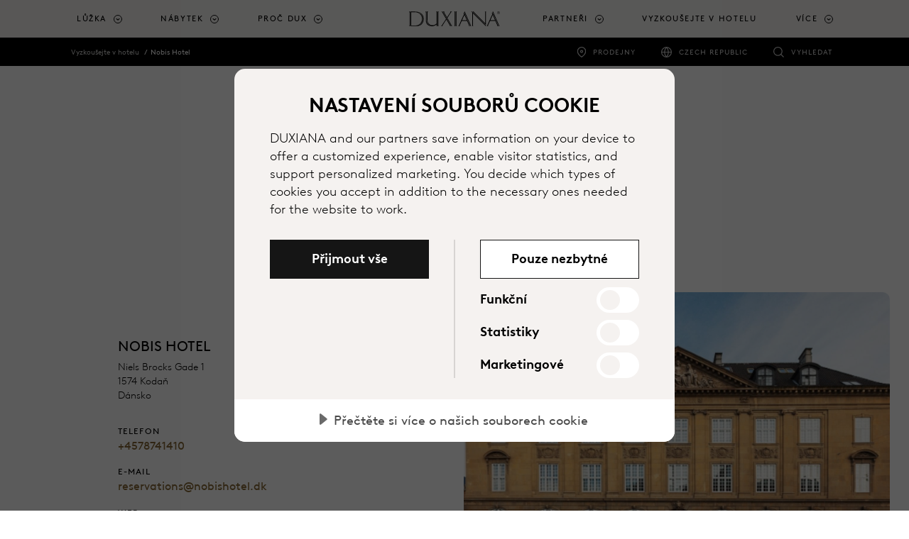

--- FILE ---
content_type: text/html; charset=utf-8
request_url: https://www.duxiana.cz/vyzkousejte-v-hotelu/1330/nobis-hotel
body_size: 17780
content:



<!DOCTYPE html>
<html lang="cs-cz" dir="ltr">
<head>
	<meta charset="utf-8">
	<meta name="viewport" content="width=device-width, initial-scale=1, shrink-to-fit=no">
	<title>Nobis Hotel | DUXIANA</title>
	

		<script src="https://cdn.cookietractor.com/cookietractor.js" data-lang="cs-CZ" data-id="3b95c190-0898-485a-befa-8b7a34f0bd6a" data-disable-youtube-wrapper="true" data-disable-vimeo-wrapper="true"></script>
		<script src="https://cdn.cookietractor.com/cookietractor-declaration.js" data-lang="cs-CZ" data-id="3b95c190-0898-485a-befa-8b7a34f0bd6a" defer></script>
		<script type="text/javascript">
			function getCookie() {
				var cookies = document.cookie.split(';');
				return cookies.find(cookie => cookie.trim().startsWith('dux_consents='));
			}

			function setCookie(name, value, days) {
				var expires = "";
				if (days) {
					var date = new Date();
					date.setTime(date.getTime() + (days * 24 * 60 * 60 * 1000));
					expires = "; expires=" + date.toUTCString();
				}
				document.cookie = name + "=" + value + expires + ";path=/;SameSite=None;Secure;Partitioned";
			}

			window.addEventListener('CookieConsent', function (event) {
				var newConsents = event.detail.current;
				var existingCookie = getCookie();

				if (event.detail.trigger != 'pageload') {
					setCookie("dux_consents", event.detail.current.join(','), 365);
					window.location.reload();
				}
			}, false);
		</script>


	<script type="text/javascript">
		(function(w,d,s,l,i){w[l]=w[l]||[];w[l].push({'gtm.start':
			new Date().getTime(),event:'gtm.js'});var f=d.getElementsByTagName(s)[0],
			j=d.createElement(s),dl=l!='dataLayer'?'&l='+l:'';j.async=true;j.src='https://www.googletagmanager.com/gtm.js?id='+i+dl;f.parentNode.insertBefore(j,f);
		})(window, document, 'script', 'dataLayer', 'GTM-N7CK67Q');
	</script>


	
	<meta name="description" content="Nobis Hotel na adrese Niels Brocks Gade 1 v Kodaň je jedním z našich vybraných partnerů, kteří po celém světě nabízejí pohodlný spánek na hotelovém lůžku DUX.">
<meta name="title" content="Nobis Hotel | Partnerské hotely DUXIANA">
<link rel="canonical" href="https://www.duxiana.cz/vyzkousejte-v-hotelu/1330/nobis-hotel">
<link rel="alternate" href="https://www.duxiana.co.uk/markets" hreflang="x-default">
<link rel="alternate" href="https://www.duxiana.co.uk/try-at-hotel/1330/nobis-hotel" hreflang="en-gb">
<link rel="alternate" href="https://www.dux.se/testa-pa-hotell/1330/nobis-hotel" hreflang="sv-se">
<link rel="alternate" href="https://www.duxiana.ae/ar-ae/--/1330/nobis-hotel" hreflang="ar-ae">
<link rel="alternate" href="https://www.duxiana.al/provojeni-ne-hotel/1330/nobis-hotel" hreflang="sq-al">
<link rel="alternate" href="https://www.duxiana.at/im-hotel-testen/1330/nobis-hotel" hreflang="de-at">
<link rel="alternate" href="https://www.duxiana.be/fr-be/essayez-a-lhotel/1330/hotel-nobis" hreflang="fr-be">
<link rel="alternate" href="https://www.duxiana.com.au/try-at-hotel/1330/nobis-hotel" hreflang="en-au">
<link rel="alternate" href="https://www.duxiana.com.cn/try-at-hotel/1330/nobis-hotel" hreflang="zh-cn">
<link rel="alternate" href="https://www.duxiana.com.cy/---/1330/nobis-hotel" hreflang="el-cy">
<link rel="alternate" href="https://www.dux.dk/prov-pa-hotel/1330/nobis-hotel" hreflang="da-dk">
<link rel="alternate" href="https://www.dux.fi/kokeile-hotellissa/1330/nobis-hotel" hreflang="fi-fi">
<link rel="alternate" href="https://www.duxiana.de/im-hotel-testen/1330/nobis-hotel" hreflang="de-de">
<link rel="alternate" href="https://www.duxiana.gr/---/1330/nobis-hotel" hreflang="el-gr">
<link rel="alternate" href="https://www.dux.is/profa-a-hoteli/1330/nobis-hotel" hreflang="is-is">
<link rel="alternate" href="https://www.duxiana.ie/try-at-hotel/1330/nobis-hotel" hreflang="en-ie">
<link rel="alternate" href="https://www.duxiana.co.kr/try-at-hotel/1330/nobis-hotel" hreflang="ko-kr">
<link rel="alternate" href="https://www.duxiana.lu/fr-lu/essayez-a-lhotel/1330/hotel-nobis" hreflang="fr-lu">
<link rel="alternate" href="https://www.duxiana.mx/pruebelas-en-un-hotel/1330/nobis-hotel" hreflang="es-mx">
<link rel="alternate" href="https://www.duxiana.nl/proberen-in-een-hotel/1330/nobis-hotel" hreflang="nl-nl">
<link rel="alternate" href="https://www.dux.no/prov-pa-hotell/1330/nobis-hotel" hreflang="nb-no">
<link rel="alternate" href="https://www.duxiana.pt/experimentar-no-hotel/1330/nobis-hotel" hreflang="pt-pt">
<link rel="alternate" href="https://www.duxiana.com.sg/zh-sg/try-at-hotel/1330/nobis-hotel" hreflang="zh-sg">
<link rel="alternate" href="https://www.duxiana.es/try-at-hotel/1330/nobis-hotel" hreflang="es-es">
<link rel="alternate" href="https://www.duxiana.ch/fr-ch/essayez-a-lhotel/1330/hotel-nobis" hreflang="fr-ch">
<link rel="alternate" href="https://www.duxiana.ch/im-hotel-testen/1330/nobis-hotel" hreflang="de-ch">
<link rel="alternate" href="https://www.duxiana.com.tw/try-at-hotel/1330/nobis-hotel" hreflang="zh-tw">
<link rel="alternate" href="https://www.duxiana.com.tr/otelde-deneyin/1330/nobis-hotel" hreflang="tr-tr">
<link rel="alternate" href="https://www.duxiana.sa/--/1330/nobis-hotel" hreflang="ar-sa">
<link rel="alternate" href="https://www.duxiana.be/de-be/im-hotel-testen/1330/nobis-hotel" hreflang="de-be">
<link rel="alternate" href="https://www.duxiana.be/proberen-in-een-hotel/1330/nobis-hotel" hreflang="nl-be">
<link rel="alternate" href="https://www.duxiana.cz/vyzkousejte-v-hotelu/1330/nobis-hotel" hreflang="cs-cz">
<link rel="alternate" href="https://www.duxiana.lu/im-hotel-testen/1330/nobis-hotel" hreflang="de-lu">
<link rel="alternate" href="https://www.duxiana.pl/wyprobuj-w-hotelu/1330/hotel-nobis" hreflang="pl-pl">
<link rel="alternate" href="https://www.duxiana.com.sg/try-at-hotel/1330/nobis-hotel" hreflang="en-sg">
<link rel="alternate" href="https://www.duxiana.ae/try-at-hotel/1330/nobis-hotel" hreflang="en-001">
<link rel="alternate" href="https://www.duxiana.it/prova-in-hotel/1330/nobis-hotel" hreflang="it-it">
<link rel="alternate" href="https://www.duxiana.fr/essayez-a-lhotel/1330/hotel-nobis" hreflang="fr-fr">
<link rel="alternate" href="https://en.duxiana.sa/try-at-hotel/1330/nobis-hotel" hreflang="en-150">
<link rel="alternate" href="https://en.duxiana.ch/try-at-hotel/1330/nobis-hotel" hreflang="en-hk">
<link rel="alternate" href="https://www.dux.se/en-se/try-at-hotel/1330/nobis-hotel" hreflang="en-se">
<link rel="alternate" href="https://www.duxiana.ph/try-at-hotel/1330/nobis-hotel" hreflang="en-ph">

	<meta name="og:site_name" content="DUXIANA">
<meta name="og:type" content="website">
<meta name="og:locale" content="cs">
<meta name="og:description" content="Nobis Hotel na adrese Niels Brocks Gade 1 v Kodaň je jedním z našich vybraných partnerů, kteří po celém světě nabízejí pohodlný spánek na hotelovém lůžku DUX.">
<meta name="og:title" content="Nobis Hotel | Partnerské hotely DUXIANA">
<meta name="og:url" content="https://www.duxiana.cz/vyzkousejte-v-hotelu/1330/nobis-hotel">
<meta name="og:image" content="https://www.duxiana.co.uk/globalassets/inriver/images/nobis-copenhagen-outside.jpg">
<meta name="twitter:card" content="summary_large_image">

	<link href="/Content/styles.scss?bundleVirtualPath=%7e%2fBundles%2fEpiCrateStyles" rel="stylesheet"/>



	<link rel="apple-touch-icon" sizes="180x180" href="/Content/images/apple-touch-icon.png">
<link rel="icon" type="image/png" sizes="32x32" href="/Content/images/favicon-32x32.png">
<link rel="icon" type="image/png" sizes="16x16" href="/Content/images/favicon-16x16.png">


<link rel="shortcut icon" href="/Content/images/favicon.ico">
<meta name="msapplication-TileColor" content="#da532c">
<meta name="msapplication-config" content="/Content/images/browserconfig.xml">
<meta name="theme-color" content="#ffffff">






	<link rel="stylesheet" href="https://use.typekit.net/sym5rmp.css" />
	<link href="/Content/fonts/BrownLLWeb-Light.woff" rel="preload" as="font" type="font/woff" crossorigin />
	<link href="/Content/fonts/BrownLLWeb-Light.woff2" rel="preload" as="font" type="font/woff2" crossorigin />
	<link href="/Content/fonts/BrownLLWeb-Regular.woff" rel="preload" as="font" type="font/woff" crossorigin />
	<link href="/Content/fonts/BrownLLWeb-Regular.woff2" rel="preload" as="font" type="font/woff2" crossorigin />
	<link href="/Content/fonts/BrownLLWeb-Bold.woff" rel="preload" as="font" type="font/woff" crossorigin />
	<link href="/Content/fonts/BrownLLWeb-Bold.woff2" rel="preload" as="font" type="font/woff2" crossorigin />

	<link rel="preconnect" href="https://fonts.gstatic.com">
	<link href="https://fonts.googleapis.com/css2?family=Noto+Sans+JP&Noto+Sans+KR&Noto+Sans+SC&Noto+Sans+TC&Noto+Sans:wght@100;300;700&display=swap" rel="stylesheet">


	
	<script>(function (w, d, u) { w.readyQ = []; w.bindReadyQ = []; function p(x, y) { if (x == "ready") { w.bindReadyQ.push(y); } else { w.readyQ.push(x); } }; var a = { ready: p, bind: p }; w.$ = w.jQuery = function (f) { if (f === d || f === u) { return a } else { p(f) } } })(window, document)</script>

	

	
	
<script type="text/javascript">var appInsights=window.appInsights||function(config){function t(config){i[config]=function(){var t=arguments;i.queue.push(function(){i[config].apply(i,t)})}}var i={config:config},u=document,e=window,o="script",s="AuthenticatedUserContext",h="start",c="stop",l="Track",a=l+"Event",v=l+"Page",r,f;setTimeout(function(){var t=u.createElement(o);t.src=config.url||"https://js.monitor.azure.com/scripts/a/ai.0.js";u.getElementsByTagName(o)[0].parentNode.appendChild(t)});try{i.cookie=u.cookie}catch(y){}for(i.queue=[],r=["Event","Exception","Metric","PageView","Trace","Dependency"];r.length;)t("track"+r.pop());return t("set"+s),t("clear"+s),t(h+a),t(c+a),t(h+v),t(c+v),t("flush"),config.disableExceptionTracking||(r="onerror",t("_"+r),f=e[r],e[r]=function(config,t,u,e,o){var s=f&&f(config,t,u,e,o);return s!==!0&&i["_"+r](config,t,u,e,o),s}),i}({instrumentationKey:"e3124260-3886-4e60-8b99-857f30e806ab",sdkExtension:"a"});window.appInsights=appInsights;appInsights.queue&&appInsights.queue.length===0&&appInsights.trackPageView();</script></head>

<body class="locationdetailpage locationdetailpage-hotel">
	<noscript>
		<iframe src="//www.googletagmanager.com/ns.html?id=GTM-N7CK67Q"
						height="0" width="0" style="display:none;visibility:hidden"></iframe>
	</noscript>
	
	<script type="application/ld+json">
{
"@context": "https://schema.org",
"@type": "Organization",
"url": "https://www.duxiana.cz",
"logo": "https://www.duxiana.cz/siteassets/images/dux-beds-logo.jpg"
}
,
{{
"@context": "https://schema.org",
"@type": "BreadcrumbList",
"itemListElement": [

{
"@type": "ListItem",
"position": 1,
"name": "Vyzkoušejte v hotelu"
"item":  "https://www.duxiana.cz/vyzkousejte-v-hotelu"
}
,
{
"@type": "ListItem",
"position": 2,
"name": "Nobis Hotel"
"item":  "https://www.duxiana.cz/vyzkousejte-v-hotelu/1330/nobis-hotel"
}
}]}
,{
"@context": "https://schema.org",
"@type": "WebSite",
"url": "https://www.duxiana.cz",
"potentialAction": {
"@type": "SearchAction",
"target": "https://www.duxiana.cz/vyhledat?q={search_term_string}",
"query-input": "required name=search_term_string"
}
}
</script>

	<span id="announce" role="status" aria-live="polite" class="sr-only"></span>





<header class="header">
	<a class="skip-to-content sr-only sr-only-focusable" href="#content">Přeskočit na hlavn&#237; obsah</a>
	<div class="header__logo duxiana">
		<a href="/" aria-label="Zpět na v&#253;choz&#237; str&#225;nku">
					<img src="/Content/images/duxiana-logo.svg" alt="" aria-hidden="true" class="header__duxiana" />
		</a>
	</div>

	<div class="header__main">
		<nav class="primary-navigation primary-navigation--count-7" aria-label="main menu">
				<a href="/vyhledat" class="primary-navigation__search-trigger"><span class="sr-only">Vyhledat</span></a>
			<div class="primary-navigation__trigger toggle-primary-dropdown" tabindex="0" aria-label="Expand/collapse menu">
				<span></span>
			</div>
			<div class="secondary-navigation secondary-navigation--mobile">
				<ul role="list">
						<li class="secondary-navigation__item secondary-navigation--stores" role="listitem">
							<a href="/prodejny" target=""
								 onclick="track('navigation', 'click-stores-icon')">Prodejny</a>
							</li>
																	<li class="secondary-navigation__item secondary-navigation--countries" role="listitem">
								<a href="/trhy" target=""
									 onclick="track('navigation', 'click-market-selector', { 'market' : 'Czech Republic'})" title="">Czech Republic</a>
								</li>
									</ul>
			</div>
			<ul role="menu">


						<li class="primary-navigation__item   has-children is-dropdown" role="menuitem" aria-haspopup="true">
								<a href="#" class="toggle-dropdown top-menu" role="button" tabindex="0" aria-label="Lůžka">Lůžka</a>
															<div class="primary-navigation__dropdown" tabindex="-1">
									<div class="primary-navigation__dropdown-inner">
										<div class="primary-navigation__list">

												<ul class="primary-navigation__list--count-1" data-items-id="d7d0b89e-fb9b-49b7-9288-180d71804c4d">
														<li class="primary-navigation__list-item text-inverted navigation--image-dark" data-filter-item="">
															<a href="/proc-dux/udrzitelny-komfort" target=""
																 onclick="track('navigation', 'click-link', { 'link-text': 'Udržiteln&#253; Komfort', 'link-url': '/proc-dux/udrzitelny-komfort' })">
																<div class="primary-navigation__list-item-header">
																	<p class="primary-navigation__list-item-header-heading" aria-label="Udržitelný Komfort">Udržiteln&#253; Komfort</p>
																			<p class="primary-navigation__list-item-header-sub-heading" aria-label="Objevte Udržitelný Komfort">Objevte Udržiteln&#253; Komfort</p>
																</div>
																				<div class="primary-navigation__list-item-image">

					<span class="picture-wrapper" style="padding-bottom:100%; background-image:url(/siteassets/images/products/beds/sustainable-comfort/new-folder/bed_continental_dux-80_sustainable-comfort-pie-comfort_eden-headboard_1-cropped.jpg?width=60&amp;format=png&amp;colors=16&amp;dither=true);">
<picture class="ec-lazy-img" style="padding-bottom:41.4286003112793%;">
    <source data-srcset="/siteassets/images/products/beds/sustainable-comfort/new-folder/bed_continental_dux-80_sustainable-comfort-pie-comfort_eden-headboard_1-cropped.jpg?width=1429&height=592&mode=crop&format=jpg&quality=75, /siteassets/images/products/beds/sustainable-comfort/new-folder/bed_continental_dux-80_sustainable-comfort-pie-comfort_eden-headboard_1-cropped.jpg?width=2860&height=1185&mode=crop&format=jpg&quality=40 2x" media="(min-width: 1200px)">
    <source data-srcset="/siteassets/images/products/beds/sustainable-comfort/new-folder/bed_continental_dux-80_sustainable-comfort-pie-comfort_eden-headboard_1-cropped.jpg?width=1200&height=497&mode=crop&format=jpg&quality=75, /siteassets/images/products/beds/sustainable-comfort/new-folder/bed_continental_dux-80_sustainable-comfort-pie-comfort_eden-headboard_1-cropped.jpg?width=2399&height=994&mode=crop&format=jpg&quality=40 2x" media="(min-width: 992px)">
    <source data-srcset="/siteassets/images/products/beds/sustainable-comfort/new-folder/bed_continental_dux-80_sustainable-comfort-pie-comfort_eden-headboard_1-cropped.jpg?width=992&height=411&mode=crop&format=jpg&quality=75, /siteassets/images/products/beds/sustainable-comfort/new-folder/bed_continental_dux-80_sustainable-comfort-pie-comfort_eden-headboard_1-cropped.jpg?width=1984&height=822&mode=crop&format=jpg&quality=40 2x" media="(min-width: 768px)">
    <source data-srcset="/siteassets/images/products/beds/sustainable-comfort/new-folder/bed_continental_dux-80_sustainable-comfort-pie-comfort_eden-headboard_1-cropped.jpg?width=768&height=768&mode=crop&format=jpg&quality=75, /siteassets/images/products/beds/sustainable-comfort/new-folder/bed_continental_dux-80_sustainable-comfort-pie-comfort_eden-headboard_1-cropped.jpg?width=1536&height=1536&mode=crop&format=jpg&quality=40 2x" media="(min-width: 576px)">
    <source data-srcset="/siteassets/images/products/beds/sustainable-comfort/new-folder/bed_continental_dux-80_sustainable-comfort-pie-comfort_eden-headboard_1-cropped.jpg?width=576&height=576&mode=crop&format=jpg&quality=75, /siteassets/images/products/beds/sustainable-comfort/new-folder/bed_continental_dux-80_sustainable-comfort-pie-comfort_eden-headboard_1-cropped.jpg?width=1152&height=1152&mode=crop&format=jpg&quality=40 2x" media="(min-width: 0px)">
    <img data-src="/siteassets/images/products/beds/sustainable-comfort/new-folder/bed_continental_dux-80_sustainable-comfort-pie-comfort_eden-headboard_1-cropped.jpg?width=992&height=411&mode=crop&format=jpg&quality=75" alt="">
</picture>
</span>

				</div>

															</a>

														</li>
												</ul>
																																		<ul class="primary-navigation__list--count-4">

														<li class="primary-navigation__list-item ">
															<a href="/vyrobky/luzka" target="" onclick="track('navigation', 'click-link', { 'link-text': 'Lůžka', 'link-url': '/vyrobky/luzka' })">
																<div class="primary-navigation__list-item-header">
																	<p class="primary-navigation__list-item-header-heading" aria-label="Lůžka">Lůžka</p>
																</div>
																				<div class="primary-navigation__list-item-image">

					<span class="picture-wrapper" style="padding-bottom:50%; background-image:url(/siteassets/marketing-assets/campaigns/sustainable-comfort/bed-dux-60-pie-1.jpg?width=60&amp;format=png&amp;colors=16&amp;dither=true);">
<picture class="ec-lazy-img" style="padding-bottom:56.0166015625%;">
    <source data-srcset="/siteassets/marketing-assets/campaigns/sustainable-comfort/bed-dux-60-pie-1.jpg?width=358&height=201&mode=crop&format=jpg&quality=75, /siteassets/marketing-assets/campaigns/sustainable-comfort/bed-dux-60-pie-1.jpg?width=716&height=401&mode=crop&format=jpg&quality=40 2x" media="(min-width: 1200px)">
    <source data-srcset="/siteassets/marketing-assets/campaigns/sustainable-comfort/bed-dux-60-pie-1.jpg?width=300&height=168&mode=crop&format=jpg&quality=75, /siteassets/marketing-assets/campaigns/sustainable-comfort/bed-dux-60-pie-1.jpg?width=600&height=336&mode=crop&format=jpg&quality=40 2x" media="(min-width: 992px)">
    <source data-srcset="/siteassets/marketing-assets/campaigns/sustainable-comfort/bed-dux-60-pie-1.jpg?width=248&height=139&mode=crop&format=jpg&quality=75, /siteassets/marketing-assets/campaigns/sustainable-comfort/bed-dux-60-pie-1.jpg?width=496&height=278&mode=crop&format=jpg&quality=40 2x" media="(min-width: 768px)">
    <source data-srcset="/siteassets/marketing-assets/campaigns/sustainable-comfort/bed-dux-60-pie-1.jpg?width=768&height=384&mode=crop&format=jpg&quality=75, /siteassets/marketing-assets/campaigns/sustainable-comfort/bed-dux-60-pie-1.jpg?width=1536&height=768&mode=crop&format=jpg&quality=40 2x" media="(min-width: 576px)">
    <source data-srcset="/siteassets/marketing-assets/campaigns/sustainable-comfort/bed-dux-60-pie-1.jpg?width=576&height=288&mode=crop&format=jpg&quality=75, /siteassets/marketing-assets/campaigns/sustainable-comfort/bed-dux-60-pie-1.jpg?width=1152&height=576&mode=crop&format=jpg&quality=40 2x" media="(min-width: 0px)">
    <img data-src="/siteassets/marketing-assets/campaigns/sustainable-comfort/bed-dux-60-pie-1.jpg?width=248&height=139&mode=crop&format=jpg&quality=75" alt="">
</picture>
</span>

				</div>

															</a>

														</li>
														<li class="primary-navigation__list-item ">
															<a href="/vyrobky/komponenty" target="" onclick="track('navigation', 'click-link', { 'link-text': 'Komponenty', 'link-url': '/vyrobky/komponenty' })">
																<div class="primary-navigation__list-item-header">
																	<p class="primary-navigation__list-item-header-heading" aria-label="Komponenty">Komponenty</p>
																</div>
																				<div class="primary-navigation__list-item-image">

					<span class="picture-wrapper" style="padding-bottom:50%; background-image:url(/siteassets/images/products/beds/sustainable-comfort/component_pascal.jpg?width=60&amp;format=png&amp;colors=16&amp;dither=true);">
<picture class="ec-lazy-img" style="padding-bottom:56.0166015625%;">
    <source data-srcset="/siteassets/images/products/beds/sustainable-comfort/component_pascal.jpg?width=358&height=201&mode=crop&format=jpg&quality=75, /siteassets/images/products/beds/sustainable-comfort/component_pascal.jpg?width=716&height=401&mode=crop&format=jpg&quality=40 2x" media="(min-width: 1200px)">
    <source data-srcset="/siteassets/images/products/beds/sustainable-comfort/component_pascal.jpg?width=300&height=168&mode=crop&format=jpg&quality=75, /siteassets/images/products/beds/sustainable-comfort/component_pascal.jpg?width=600&height=336&mode=crop&format=jpg&quality=40 2x" media="(min-width: 992px)">
    <source data-srcset="/siteassets/images/products/beds/sustainable-comfort/component_pascal.jpg?width=248&height=139&mode=crop&format=jpg&quality=75, /siteassets/images/products/beds/sustainable-comfort/component_pascal.jpg?width=496&height=278&mode=crop&format=jpg&quality=40 2x" media="(min-width: 768px)">
    <source data-srcset="/siteassets/images/products/beds/sustainable-comfort/component_pascal.jpg?width=768&height=384&mode=crop&format=jpg&quality=75, /siteassets/images/products/beds/sustainable-comfort/component_pascal.jpg?width=1536&height=768&mode=crop&format=jpg&quality=40 2x" media="(min-width: 576px)">
    <source data-srcset="/siteassets/images/products/beds/sustainable-comfort/component_pascal.jpg?width=576&height=288&mode=crop&format=jpg&quality=75, /siteassets/images/products/beds/sustainable-comfort/component_pascal.jpg?width=1152&height=576&mode=crop&format=jpg&quality=40 2x" media="(min-width: 0px)">
    <img data-src="/siteassets/images/products/beds/sustainable-comfort/component_pascal.jpg?width=248&height=139&mode=crop&format=jpg&quality=75" alt="">
</picture>
</span>

				</div>

															</a>

														</li>
														<li class="primary-navigation__list-item ">
															<a href="/vyrobky/luzkove-doplnky/postelova-ela" target="" onclick="track('navigation', 'click-link', { 'link-text': 'Postelov&#225; čela', 'link-url': '/vyrobky/luzkove-doplnky/postelova-ela' })">
																<div class="primary-navigation__list-item-header">
																	<p class="primary-navigation__list-item-header-heading" aria-label="Postelová čela">Postelov&#225; čela</p>
																</div>
																				<div class="primary-navigation__list-item-image">

					<span class="picture-wrapper" style="padding-bottom:50%; background-image:url(/siteassets/images/products/bed-accessories/dante_headboard_960x714.jpg?width=60&amp;format=png&amp;colors=16&amp;dither=true);">
<picture class="ec-lazy-img" style="padding-bottom:56.0166015625%;">
    <source data-srcset="/siteassets/images/products/bed-accessories/dante_headboard_960x714.jpg?width=358&height=201&mode=crop&format=jpg&quality=75, /siteassets/images/products/bed-accessories/dante_headboard_960x714.jpg?width=716&height=401&mode=crop&format=jpg&quality=40 2x" media="(min-width: 1200px)">
    <source data-srcset="/siteassets/images/products/bed-accessories/dante_headboard_960x714.jpg?width=300&height=168&mode=crop&format=jpg&quality=75, /siteassets/images/products/bed-accessories/dante_headboard_960x714.jpg?width=600&height=336&mode=crop&format=jpg&quality=40 2x" media="(min-width: 992px)">
    <source data-srcset="/siteassets/images/products/bed-accessories/dante_headboard_960x714.jpg?width=248&height=139&mode=crop&format=jpg&quality=75, /siteassets/images/products/bed-accessories/dante_headboard_960x714.jpg?width=496&height=278&mode=crop&format=jpg&quality=40 2x" media="(min-width: 768px)">
    <source data-srcset="/siteassets/images/products/bed-accessories/dante_headboard_960x714.jpg?width=768&height=384&mode=crop&format=jpg&quality=75, /siteassets/images/products/bed-accessories/dante_headboard_960x714.jpg?width=960&height=480&mode=crop&format=jpg&quality=40 2x" media="(min-width: 576px)">
    <source data-srcset="/siteassets/images/products/bed-accessories/dante_headboard_960x714.jpg?width=576&height=288&mode=crop&format=jpg&quality=75, /siteassets/images/products/bed-accessories/dante_headboard_960x714.jpg?width=960&height=480&mode=crop&format=jpg&quality=40 2x" media="(min-width: 0px)">
    <img data-src="/siteassets/images/products/bed-accessories/dante_headboard_960x714.jpg?width=248&height=139&mode=crop&format=jpg&quality=75" alt="">
</picture>
</span>

				</div>

															</a>

														</li>
														<li class="primary-navigation__list-item ">
															<a href="/vyrobky/luzkove-doplnky/nohy" target="" onclick="track('navigation', 'click-link', { 'link-text': 'Nohy', 'link-url': '/vyrobky/luzkove-doplnky/nohy' })">
																<div class="primary-navigation__list-item-header">
																	<p class="primary-navigation__list-item-header-heading" aria-label="Nohy">Nohy</p>
																</div>
																				<div class="primary-navigation__list-item-image">

					<span class="picture-wrapper" style="padding-bottom:50%; background-image:url(/siteassets/images/products/beds/sustainable-comfort/new-folder/bed-frame-dux-10-sustainable-comfort-pie-comfort-6_cropped.jpg?width=60&amp;format=png&amp;colors=16&amp;dither=true);">
<picture class="ec-lazy-img" style="padding-bottom:56.0166015625%;">
    <source data-srcset="/siteassets/images/products/beds/sustainable-comfort/new-folder/bed-frame-dux-10-sustainable-comfort-pie-comfort-6_cropped.jpg?width=358&height=201&mode=crop&format=jpg&quality=75, /siteassets/images/products/beds/sustainable-comfort/new-folder/bed-frame-dux-10-sustainable-comfort-pie-comfort-6_cropped.jpg?width=716&height=401&mode=crop&format=jpg&quality=40 2x" media="(min-width: 1200px)">
    <source data-srcset="/siteassets/images/products/beds/sustainable-comfort/new-folder/bed-frame-dux-10-sustainable-comfort-pie-comfort-6_cropped.jpg?width=300&height=168&mode=crop&format=jpg&quality=75, /siteassets/images/products/beds/sustainable-comfort/new-folder/bed-frame-dux-10-sustainable-comfort-pie-comfort-6_cropped.jpg?width=600&height=336&mode=crop&format=jpg&quality=40 2x" media="(min-width: 992px)">
    <source data-srcset="/siteassets/images/products/beds/sustainable-comfort/new-folder/bed-frame-dux-10-sustainable-comfort-pie-comfort-6_cropped.jpg?width=248&height=139&mode=crop&format=jpg&quality=75, /siteassets/images/products/beds/sustainable-comfort/new-folder/bed-frame-dux-10-sustainable-comfort-pie-comfort-6_cropped.jpg?width=496&height=278&mode=crop&format=jpg&quality=40 2x" media="(min-width: 768px)">
    <source data-srcset="/siteassets/images/products/beds/sustainable-comfort/new-folder/bed-frame-dux-10-sustainable-comfort-pie-comfort-6_cropped.jpg?width=768&height=384&mode=crop&format=jpg&quality=75, /siteassets/images/products/beds/sustainable-comfort/new-folder/bed-frame-dux-10-sustainable-comfort-pie-comfort-6_cropped.jpg?width=1430&height=715&mode=crop&format=jpg&quality=40 2x" media="(min-width: 576px)">
    <source data-srcset="/siteassets/images/products/beds/sustainable-comfort/new-folder/bed-frame-dux-10-sustainable-comfort-pie-comfort-6_cropped.jpg?width=576&height=288&mode=crop&format=jpg&quality=75, /siteassets/images/products/beds/sustainable-comfort/new-folder/bed-frame-dux-10-sustainable-comfort-pie-comfort-6_cropped.jpg?width=1152&height=576&mode=crop&format=jpg&quality=40 2x" media="(min-width: 0px)">
    <img data-src="/siteassets/images/products/beds/sustainable-comfort/new-folder/bed-frame-dux-10-sustainable-comfort-pie-comfort-6_cropped.jpg?width=248&height=139&mode=crop&format=jpg&quality=75" alt="">
</picture>
</span>

				</div>

															</a>

														</li>
														<li class="primary-navigation__list-item ">
															<a href="/vyrobky/lkoviny/prehozy-a-potahy" target="" onclick="track('navigation', 'click-link', { 'link-text': 'Přehozy a potahy', 'link-url': '/vyrobky/lkoviny/prehozy-a-potahy' })">
																<div class="primary-navigation__list-item-header">
																	<p class="primary-navigation__list-item-header-heading" aria-label="Přehozy a potahy">Přehozy a potahy</p>
																</div>
																				<div class="primary-navigation__list-item-image">

					<span class="picture-wrapper" style="padding-bottom:50%; background-image:url(/siteassets/images/products/bedding/bed_covers_1200x638.jpg?width=60&amp;format=png&amp;colors=16&amp;dither=true);">
<picture class="ec-lazy-img" style="padding-bottom:56.0166015625%;">
    <source data-srcset="/siteassets/images/products/bedding/bed_covers_1200x638.jpg?width=358&height=201&mode=crop&format=jpg&quality=75, /siteassets/images/products/bedding/bed_covers_1200x638.jpg?width=716&height=401&mode=crop&format=jpg&quality=40 2x" media="(min-width: 1200px)">
    <source data-srcset="/siteassets/images/products/bedding/bed_covers_1200x638.jpg?width=300&height=168&mode=crop&format=jpg&quality=75, /siteassets/images/products/bedding/bed_covers_1200x638.jpg?width=600&height=336&mode=crop&format=jpg&quality=40 2x" media="(min-width: 992px)">
    <source data-srcset="/siteassets/images/products/bedding/bed_covers_1200x638.jpg?width=248&height=139&mode=crop&format=jpg&quality=75, /siteassets/images/products/bedding/bed_covers_1200x638.jpg?width=496&height=278&mode=crop&format=jpg&quality=40 2x" media="(min-width: 768px)">
    <source data-srcset="/siteassets/images/products/bedding/bed_covers_1200x638.jpg?width=768&height=384&mode=crop&format=jpg&quality=75, /siteassets/images/products/bedding/bed_covers_1200x638.jpg?width=1200&height=600&mode=crop&format=jpg&quality=40 2x" media="(min-width: 576px)">
    <source data-srcset="/siteassets/images/products/bedding/bed_covers_1200x638.jpg?width=576&height=288&mode=crop&format=jpg&quality=75, /siteassets/images/products/bedding/bed_covers_1200x638.jpg?width=1152&height=576&mode=crop&format=jpg&quality=40 2x" media="(min-width: 0px)">
    <img data-src="/siteassets/images/products/bedding/bed_covers_1200x638.jpg?width=248&height=139&mode=crop&format=jpg&quality=75" alt="">
</picture>
</span>

				</div>

															</a>

														</li>
														<li class="primary-navigation__list-item ">
															<a href="/vyrobky/lkoviny/loni-pradlo" target="" onclick="track('navigation', 'click-link', { 'link-text': 'Ložn&#237; pr&#225;dlo', 'link-url': '/vyrobky/lkoviny/loni-pradlo' })">
																<div class="primary-navigation__list-item-header">
																	<p class="primary-navigation__list-item-header-heading" aria-label="Ložní prádlo">Ložn&#237; pr&#225;dlo</p>
																</div>
																				<div class="primary-navigation__list-item-image">

<span class="picture-wrapper" style="padding-bottom:50%; background-image:url(/siteassets/images/products/bedding/dux_bed_linne_plain_grey_dt.jpg?width=60&amp;format=png&amp;colors=16&amp;dither=true);">
<picture class="ec-lazy-img" style="padding-bottom:56.0166015625%;">
    <source data-srcset="/siteassets/images/products/bedding/dux_bed_linne_plain_grey_dt.jpg?width=358&height=201&mode=crop&format=jpg&quality=75, /siteassets/images/products/bedding/dux_bed_linne_plain_grey_dt.jpg?width=716&height=401&mode=crop&format=jpg&quality=40 2x" media="(min-width: 1200px)">
    <source data-srcset="/siteassets/images/products/bedding/dux_bed_linne_plain_grey_dt.jpg?width=300&height=168&mode=crop&format=jpg&quality=75, /siteassets/images/products/bedding/dux_bed_linne_plain_grey_dt.jpg?width=600&height=336&mode=crop&format=jpg&quality=40 2x" media="(min-width: 992px)">
    <source data-srcset="/siteassets/images/products/bedding/dux_bed_linne_plain_grey_dt.jpg?width=248&height=139&mode=crop&format=jpg&quality=75, /siteassets/images/products/bedding/dux_bed_linne_plain_grey_dt.jpg?width=496&height=278&mode=crop&format=jpg&quality=40 2x" media="(min-width: 768px)">
    <source data-srcset="/siteassets/images/products/bedding/dux_bed_linne_plain_grey_dt.jpg?width=768&height=384&mode=crop&format=jpg&quality=75, /siteassets/images/products/bedding/dux_bed_linne_plain_grey_dt.jpg?width=1536&height=768&mode=crop&format=jpg&quality=40 2x" media="(min-width: 576px)">
    <source data-srcset="/siteassets/images/products/bedding/dux_bed_linne_plain_grey_dt.jpg?width=576&height=288&mode=crop&format=jpg&quality=75, /siteassets/images/products/bedding/dux_bed_linne_plain_grey_dt.jpg?width=1152&height=576&mode=crop&format=jpg&quality=40 2x" media="(min-width: 0px)">
    <img data-src="/siteassets/images/products/bedding/dux_bed_linne_plain_grey_dt.jpg?width=248&height=139&mode=crop&format=jpg&quality=75" alt="">
</picture>
</span>
					<span class="picture-wrapper" style="padding-bottom:50%; background-image:url(/siteassets/images/products/bedding/dux_bed_linne_plain_white_dt.jpg?width=60&amp;format=png&amp;colors=16&amp;dither=true);">
<picture class="ec-lazy-img" style="padding-bottom:56.0166015625%;">
    <source data-srcset="/siteassets/images/products/bedding/dux_bed_linne_plain_white_dt.jpg?width=358&height=201&mode=crop&format=jpg&quality=75, /siteassets/images/products/bedding/dux_bed_linne_plain_white_dt.jpg?width=716&height=401&mode=crop&format=jpg&quality=40 2x" media="(min-width: 1200px)">
    <source data-srcset="/siteassets/images/products/bedding/dux_bed_linne_plain_white_dt.jpg?width=300&height=168&mode=crop&format=jpg&quality=75, /siteassets/images/products/bedding/dux_bed_linne_plain_white_dt.jpg?width=600&height=336&mode=crop&format=jpg&quality=40 2x" media="(min-width: 992px)">
    <source data-srcset="/siteassets/images/products/bedding/dux_bed_linne_plain_white_dt.jpg?width=248&height=139&mode=crop&format=jpg&quality=75, /siteassets/images/products/bedding/dux_bed_linne_plain_white_dt.jpg?width=496&height=278&mode=crop&format=jpg&quality=40 2x" media="(min-width: 768px)">
    <source data-srcset="/siteassets/images/products/bedding/dux_bed_linne_plain_white_dt.jpg?width=768&height=384&mode=crop&format=jpg&quality=75, /siteassets/images/products/bedding/dux_bed_linne_plain_white_dt.jpg?width=1536&height=768&mode=crop&format=jpg&quality=40 2x" media="(min-width: 576px)">
    <source data-srcset="/siteassets/images/products/bedding/dux_bed_linne_plain_white_dt.jpg?width=576&height=288&mode=crop&format=jpg&quality=75, /siteassets/images/products/bedding/dux_bed_linne_plain_white_dt.jpg?width=1152&height=576&mode=crop&format=jpg&quality=40 2x" media="(min-width: 0px)">
    <img data-src="/siteassets/images/products/bedding/dux_bed_linne_plain_white_dt.jpg?width=248&height=139&mode=crop&format=jpg&quality=75" alt="">
</picture>
</span>

				</div>

															</a>

														</li>
														<li class="primary-navigation__list-item ">
															<a href="/vyrobky/lkoviny/perove-vyrobky/perova-prikryvka" target="" onclick="track('navigation', 'click-link', { 'link-text': 'P&#233;řov&#225; přikr&#253;vka', 'link-url': '/vyrobky/lkoviny/perove-vyrobky/perova-prikryvka' })">
																<div class="primary-navigation__list-item-header">
																	<p class="primary-navigation__list-item-header-heading" aria-label="Péřová přikrývka">P&#233;řov&#225; přikr&#253;vka</p>
																</div>
																				<div class="primary-navigation__list-item-image">

					<span class="picture-wrapper" style="padding-bottom:50%; background-image:url(/siteassets/images/products/bedding/bedding-down-duvet-barcelona-di-3-original.jpg?width=60&amp;format=png&amp;colors=16&amp;dither=true);">
<picture class="ec-lazy-img img-padding" style="padding-bottom:56.0166015625%;">
    <source data-srcset="/siteassets/images/products/bedding/bedding-down-duvet-barcelona-di-3-original.jpg?width=358&height=201&mode=crop, /siteassets/images/products/bedding/bedding-down-duvet-barcelona-di-3-original.jpg?width=650&height=364&mode=crop 2x" media="(min-width: 1200px)">
    <source data-srcset="/siteassets/images/products/bedding/bedding-down-duvet-barcelona-di-3-original.jpg?width=300&height=168&mode=crop, /siteassets/images/products/bedding/bedding-down-duvet-barcelona-di-3-original.jpg?width=600&height=336&mode=crop 2x" media="(min-width: 992px)">
    <source data-srcset="/siteassets/images/products/bedding/bedding-down-duvet-barcelona-di-3-original.jpg?width=248&height=139&mode=crop, /siteassets/images/products/bedding/bedding-down-duvet-barcelona-di-3-original.jpg?width=496&height=278&mode=crop 2x" media="(min-width: 768px)">
    <source data-srcset="/siteassets/images/products/bedding/bedding-down-duvet-barcelona-di-3-original.jpg?width=650&height=325&mode=crop" media="(min-width: 576px)">
    <source data-srcset="/siteassets/images/products/bedding/bedding-down-duvet-barcelona-di-3-original.jpg?width=576&height=288&mode=crop, /siteassets/images/products/bedding/bedding-down-duvet-barcelona-di-3-original.jpg?width=650&height=325&mode=crop 2x" media="(min-width: 0px)">
    <img data-src="/siteassets/images/products/bedding/bedding-down-duvet-barcelona-di-3-original.jpg?width=248&height=139&mode=crop" alt="">
</picture>
</span>

				</div>

															</a>

														</li>
														<li class="primary-navigation__list-item ">
															<a href="/vyrobky/lkoviny/perove-vyrobky/polstare" target="" onclick="track('navigation', 'click-link', { 'link-text': 'Polšt&#225;ře', 'link-url': '/vyrobky/lkoviny/perove-vyrobky/polstare' })">
																<div class="primary-navigation__list-item-header">
																	<p class="primary-navigation__list-item-header-heading" aria-label="Polštáře">Polšt&#225;ře</p>
																</div>
																				<div class="primary-navigation__list-item-image">

					<span class="picture-wrapper" style="padding-bottom:50%; background-image:url(/siteassets/images/products/bedding/img_9829.jpg?width=60&amp;format=png&amp;colors=16&amp;dither=true);">
<picture class="ec-lazy-img" style="padding-bottom:56.0166015625%;">
    <source data-srcset="/siteassets/images/products/bedding/img_9829.jpg?width=358&height=201&mode=crop&format=jpg&quality=75, /siteassets/images/products/bedding/img_9829.jpg?width=716&height=401&mode=crop&format=jpg&quality=40 2x" media="(min-width: 1200px)">
    <source data-srcset="/siteassets/images/products/bedding/img_9829.jpg?width=300&height=168&mode=crop&format=jpg&quality=75, /siteassets/images/products/bedding/img_9829.jpg?width=600&height=336&mode=crop&format=jpg&quality=40 2x" media="(min-width: 992px)">
    <source data-srcset="/siteassets/images/products/bedding/img_9829.jpg?width=248&height=139&mode=crop&format=jpg&quality=75, /siteassets/images/products/bedding/img_9829.jpg?width=496&height=278&mode=crop&format=jpg&quality=40 2x" media="(min-width: 768px)">
    <source data-srcset="/siteassets/images/products/bedding/img_9829.jpg?width=768&height=384&mode=crop&format=jpg&quality=75, /siteassets/images/products/bedding/img_9829.jpg?width=1536&height=768&mode=crop&format=jpg&quality=40 2x" media="(min-width: 576px)">
    <source data-srcset="/siteassets/images/products/bedding/img_9829.jpg?width=576&height=288&mode=crop&format=jpg&quality=75, /siteassets/images/products/bedding/img_9829.jpg?width=1152&height=576&mode=crop&format=jpg&quality=40 2x" media="(min-width: 0px)">
    <img data-src="/siteassets/images/products/bedding/img_9829.jpg?width=248&height=139&mode=crop&format=jpg&quality=75" alt="">
</picture>
</span>

				</div>

															</a>

														</li>
												</ul>
													<div class="primary-navigation__list-cta">
														<a href="/vyrobky" class="btn btn--primary btn--small" rel="noreferrer noopener"
															 onclick="track('navigation', 'click-link', { 'link-text': 'Zobrazit všechny v&#253;robky', 'link-url': '/vyrobky' })"><span>Zobrazit všechny v&#253;robky</span></a>
														</div>
										</div>
									</div>
								</div>
						</li>
						<li class="primary-navigation__item   has-children is-dropdown" role="menuitem" aria-haspopup="true">
								<a href="#" class="toggle-dropdown top-menu" role="button" tabindex="0" aria-label="Nábytek">N&#225;bytek</a>
															<div class="primary-navigation__dropdown" tabindex="-1">
									<div class="primary-navigation__dropdown-inner">
										<div class="primary-navigation__list">

												<ul class="primary-navigation__list--count-1" data-items-id="d7d0b89e-fb9b-49b7-9288-180d71804c4d">
														<li class="primary-navigation__list-item text-inverted navigation--image-dark" data-filter-item="">
															<a href="/vyrobky/nabytek/kolekce-z-ovci-kuze" target=""
																 onclick="track('navigation', 'click-link', { 'link-text': 'Kolekce z ovč&#237; kůže', 'link-url': '/vyrobky/nabytek/kolekce-z-ovci-kuze' })">
																<div class="primary-navigation__list-item-header">
																	<p class="primary-navigation__list-item-header-heading" aria-label="Design se snoubí s útulností">Design se snoub&#237; s &#250;tulnost&#237;</p>
																			<p class="primary-navigation__list-item-header-sub-heading" aria-label="Objevte kolekci z ovčí kůže">Objevte kolekci z ovč&#237; kůže</p>
																</div>
																				<div class="primary-navigation__list-item-image">

					<span class="picture-wrapper" style="padding-bottom:100%; background-image:url(/siteassets/images/products/furniture/sheepskin/sheepskin_spider_banner.jpg?width=60&amp;format=png&amp;colors=16&amp;dither=true);">
<picture class="ec-lazy-img" style="padding-bottom:41.4286003112793%;">
    <source data-srcset="/siteassets/images/products/furniture/sheepskin/sheepskin_spider_banner.jpg?width=1429&height=592&mode=crop&format=jpg&quality=75, /siteassets/images/products/furniture/sheepskin/sheepskin_spider_banner.jpg?width=2006&height=831&mode=crop&format=jpg&quality=40 2x" media="(min-width: 1200px)">
    <source data-srcset="/siteassets/images/products/furniture/sheepskin/sheepskin_spider_banner.jpg?width=1200&height=497&mode=crop&format=jpg&quality=75, /siteassets/images/products/furniture/sheepskin/sheepskin_spider_banner.jpg?width=2006&height=831&mode=crop&format=jpg&quality=40 2x" media="(min-width: 992px)">
    <source data-srcset="/siteassets/images/products/furniture/sheepskin/sheepskin_spider_banner.jpg?width=992&height=411&mode=crop&format=jpg&quality=75, /siteassets/images/products/furniture/sheepskin/sheepskin_spider_banner.jpg?width=1984&height=822&mode=crop&format=jpg&quality=40 2x" media="(min-width: 768px)">
    <source data-srcset="/siteassets/images/products/furniture/sheepskin/sheepskin_spider_banner.jpg?width=768&height=768&mode=crop&format=jpg&quality=75, /siteassets/images/products/furniture/sheepskin/sheepskin_spider_banner.jpg?width=831&height=831&mode=crop&format=jpg&quality=40 2x" media="(min-width: 576px)">
    <source data-srcset="/siteassets/images/products/furniture/sheepskin/sheepskin_spider_banner.jpg?width=576&height=576&mode=crop&format=jpg&quality=75, /siteassets/images/products/furniture/sheepskin/sheepskin_spider_banner.jpg?width=831&height=831&mode=crop&format=jpg&quality=40 2x" media="(min-width: 0px)">
    <img data-src="/siteassets/images/products/furniture/sheepskin/sheepskin_spider_banner.jpg?width=992&height=411&mode=crop&format=jpg&quality=75" alt="">
</picture>
</span>

				</div>

															</a>

														</li>
												</ul>
																																		<ul class="primary-navigation__list--count-4">

														<li class="primary-navigation__list-item ">
															<a href="/vyrobky/nabytek/relaxacni-kresla-a-lenosky" target="" onclick="track('navigation', 'click-link', { 'link-text': 'Relaxačn&#237; křesla a lenošky', 'link-url': '/vyrobky/nabytek/relaxacni-kresla-a-lenosky' })">
																<div class="primary-navigation__list-item-header">
																	<p class="primary-navigation__list-item-header-heading" aria-label="Relaxační křesla a lenošky">Relaxačn&#237; křesla a lenošky</p>
																</div>
																				<div class="primary-navigation__list-item-image">

<span class="picture-wrapper" style="padding-bottom:50%; background-image:url(/siteassets/images/products/furniture/easy-chairs/spider_interiorl_960x714.jpg?width=60&amp;format=png&amp;colors=16&amp;dither=true);">
<picture class="ec-lazy-img" style="padding-bottom:56.0166015625%;">
    <source data-srcset="/siteassets/images/products/furniture/easy-chairs/spider_interiorl_960x714.jpg?width=358&height=201&mode=crop&format=jpg&quality=75, /siteassets/images/products/furniture/easy-chairs/spider_interiorl_960x714.jpg?width=716&height=401&mode=crop&format=jpg&quality=40 2x" media="(min-width: 1200px)">
    <source data-srcset="/siteassets/images/products/furniture/easy-chairs/spider_interiorl_960x714.jpg?width=300&height=168&mode=crop&format=jpg&quality=75, /siteassets/images/products/furniture/easy-chairs/spider_interiorl_960x714.jpg?width=600&height=336&mode=crop&format=jpg&quality=40 2x" media="(min-width: 992px)">
    <source data-srcset="/siteassets/images/products/furniture/easy-chairs/spider_interiorl_960x714.jpg?width=248&height=139&mode=crop&format=jpg&quality=75, /siteassets/images/products/furniture/easy-chairs/spider_interiorl_960x714.jpg?width=496&height=278&mode=crop&format=jpg&quality=40 2x" media="(min-width: 768px)">
    <source data-srcset="/siteassets/images/products/furniture/easy-chairs/spider_interiorl_960x714.jpg?width=768&height=384&mode=crop&format=jpg&quality=75, /siteassets/images/products/furniture/easy-chairs/spider_interiorl_960x714.jpg?width=960&height=480&mode=crop&format=jpg&quality=40 2x" media="(min-width: 576px)">
    <source data-srcset="/siteassets/images/products/furniture/easy-chairs/spider_interiorl_960x714.jpg?width=576&height=288&mode=crop&format=jpg&quality=75, /siteassets/images/products/furniture/easy-chairs/spider_interiorl_960x714.jpg?width=960&height=480&mode=crop&format=jpg&quality=40 2x" media="(min-width: 0px)">
    <img data-src="/siteassets/images/products/furniture/easy-chairs/spider_interiorl_960x714.jpg?width=248&height=139&mode=crop&format=jpg&quality=75" alt="">
</picture>
</span>
					<span class="picture-wrapper" style="padding-bottom:50%; background-image:url(/siteassets/images/products/furniture/easy-chairs/dux_spider_chair_pi_14.jpg?width=60&amp;format=png&amp;colors=16&amp;dither=true);">
<picture class="ec-lazy-img" style="padding-bottom:56.0166015625%;">
    <source data-srcset="/siteassets/images/products/furniture/easy-chairs/dux_spider_chair_pi_14.jpg?width=358&height=201&mode=crop&format=jpg&quality=75, /siteassets/images/products/furniture/easy-chairs/dux_spider_chair_pi_14.jpg?width=716&height=401&mode=crop&format=jpg&quality=40 2x" media="(min-width: 1200px)">
    <source data-srcset="/siteassets/images/products/furniture/easy-chairs/dux_spider_chair_pi_14.jpg?width=300&height=168&mode=crop&format=jpg&quality=75, /siteassets/images/products/furniture/easy-chairs/dux_spider_chair_pi_14.jpg?width=600&height=336&mode=crop&format=jpg&quality=40 2x" media="(min-width: 992px)">
    <source data-srcset="/siteassets/images/products/furniture/easy-chairs/dux_spider_chair_pi_14.jpg?width=248&height=139&mode=crop&format=jpg&quality=75, /siteassets/images/products/furniture/easy-chairs/dux_spider_chair_pi_14.jpg?width=496&height=278&mode=crop&format=jpg&quality=40 2x" media="(min-width: 768px)">
    <source data-srcset="/siteassets/images/products/furniture/easy-chairs/dux_spider_chair_pi_14.jpg?width=768&height=384&mode=crop&format=jpg&quality=75, /siteassets/images/products/furniture/easy-chairs/dux_spider_chair_pi_14.jpg?width=1536&height=768&mode=crop&format=jpg&quality=40 2x" media="(min-width: 576px)">
    <source data-srcset="/siteassets/images/products/furniture/easy-chairs/dux_spider_chair_pi_14.jpg?width=576&height=288&mode=crop&format=jpg&quality=75, /siteassets/images/products/furniture/easy-chairs/dux_spider_chair_pi_14.jpg?width=1152&height=576&mode=crop&format=jpg&quality=40 2x" media="(min-width: 0px)">
    <img data-src="/siteassets/images/products/furniture/easy-chairs/dux_spider_chair_pi_14.jpg?width=248&height=139&mode=crop&format=jpg&quality=75" alt="">
</picture>
</span>

				</div>

															</a>

														</li>
														<li class="primary-navigation__list-item ">
															<a href="/vyrobky/nabytek/kesla-idle-a-lenoky" target="" onclick="track('navigation', 'click-link', { 'link-text': 'Křesla, židle a lenošky', 'link-url': '/vyrobky/nabytek/kesla-idle-a-lenoky' })">
																<div class="primary-navigation__list-item-header">
																	<p class="primary-navigation__list-item-header-heading" aria-label="Křesla, židle a lenošky">Křesla, židle a lenošky</p>
																</div>
																				<div class="primary-navigation__list-item-image">

					<span class="picture-wrapper" style="padding-bottom:50%; background-image:url(/siteassets/images/products/furniture/chairs/sam_chair_1920x714.jpg?width=60&amp;format=png&amp;colors=16&amp;dither=true);">
<picture class="ec-lazy-img" style="padding-bottom:56.0166015625%;">
    <source data-srcset="/siteassets/images/products/furniture/chairs/sam_chair_1920x714.jpg?width=358&height=201&mode=crop&format=jpg&quality=75, /siteassets/images/products/furniture/chairs/sam_chair_1920x714.jpg?width=716&height=401&mode=crop&format=jpg&quality=40 2x" media="(min-width: 1200px)">
    <source data-srcset="/siteassets/images/products/furniture/chairs/sam_chair_1920x714.jpg?width=300&height=168&mode=crop&format=jpg&quality=75, /siteassets/images/products/furniture/chairs/sam_chair_1920x714.jpg?width=600&height=336&mode=crop&format=jpg&quality=40 2x" media="(min-width: 992px)">
    <source data-srcset="/siteassets/images/products/furniture/chairs/sam_chair_1920x714.jpg?width=248&height=139&mode=crop&format=jpg&quality=75, /siteassets/images/products/furniture/chairs/sam_chair_1920x714.jpg?width=496&height=278&mode=crop&format=jpg&quality=40 2x" media="(min-width: 768px)">
    <source data-srcset="/siteassets/images/products/furniture/chairs/sam_chair_1920x714.jpg?width=768&height=384&mode=crop&format=jpg&quality=75, /siteassets/images/products/furniture/chairs/sam_chair_1920x714.jpg?width=1428&height=714&mode=crop&format=jpg&quality=40 2x" media="(min-width: 576px)">
    <source data-srcset="/siteassets/images/products/furniture/chairs/sam_chair_1920x714.jpg?width=576&height=288&mode=crop&format=jpg&quality=75, /siteassets/images/products/furniture/chairs/sam_chair_1920x714.jpg?width=1152&height=576&mode=crop&format=jpg&quality=40 2x" media="(min-width: 0px)">
    <img data-src="/siteassets/images/products/furniture/chairs/sam_chair_1920x714.jpg?width=248&height=139&mode=crop&format=jpg&quality=75" alt="">
</picture>
</span>

				</div>

															</a>

														</li>
														<li class="primary-navigation__list-item ">
															<a href="/vyrobky/nabytek/stoly-a-stolky" target="" onclick="track('navigation', 'click-link', { 'link-text': 'Stoly a stolky', 'link-url': '/vyrobky/nabytek/stoly-a-stolky' })">
																<div class="primary-navigation__list-item-header">
																	<p class="primary-navigation__list-item-header-heading" aria-label="Stoly a stolky">Stoly a stolky</p>
																</div>
																				<div class="primary-navigation__list-item-image">

<span class="picture-wrapper" style="padding-bottom:50%; background-image:url(/siteassets/images/products/furniture/tables/sdw2020_lunaria_pie2_print.jpg?width=60&amp;format=png&amp;colors=16&amp;dither=true);">
<picture class="ec-lazy-img" style="padding-bottom:56.0166015625%;">
    <source data-srcset="/siteassets/images/products/furniture/tables/sdw2020_lunaria_pie2_print.jpg?width=358&height=201&mode=crop&format=jpg&quality=75, /siteassets/images/products/furniture/tables/sdw2020_lunaria_pie2_print.jpg?width=716&height=401&mode=crop&format=jpg&quality=40 2x" media="(min-width: 1200px)">
    <source data-srcset="/siteassets/images/products/furniture/tables/sdw2020_lunaria_pie2_print.jpg?width=300&height=168&mode=crop&format=jpg&quality=75, /siteassets/images/products/furniture/tables/sdw2020_lunaria_pie2_print.jpg?width=600&height=336&mode=crop&format=jpg&quality=40 2x" media="(min-width: 992px)">
    <source data-srcset="/siteassets/images/products/furniture/tables/sdw2020_lunaria_pie2_print.jpg?width=248&height=139&mode=crop&format=jpg&quality=75, /siteassets/images/products/furniture/tables/sdw2020_lunaria_pie2_print.jpg?width=496&height=278&mode=crop&format=jpg&quality=40 2x" media="(min-width: 768px)">
    <source data-srcset="/siteassets/images/products/furniture/tables/sdw2020_lunaria_pie2_print.jpg?width=768&height=384&mode=crop&format=jpg&quality=75, /siteassets/images/products/furniture/tables/sdw2020_lunaria_pie2_print.jpg?width=1536&height=768&mode=crop&format=jpg&quality=40 2x" media="(min-width: 576px)">
    <source data-srcset="/siteassets/images/products/furniture/tables/sdw2020_lunaria_pie2_print.jpg?width=576&height=288&mode=crop&format=jpg&quality=75, /siteassets/images/products/furniture/tables/sdw2020_lunaria_pie2_print.jpg?width=1152&height=576&mode=crop&format=jpg&quality=40 2x" media="(min-width: 0px)">
    <img data-src="/siteassets/images/products/furniture/tables/sdw2020_lunaria_pie2_print.jpg?width=248&height=139&mode=crop&format=jpg&quality=75" alt="">
</picture>
</span>
					<span class="picture-wrapper" style="padding-bottom:50%; background-image:url(/siteassets/images/products/furniture/tables/detaljbild-3-copy.jpg?width=60&amp;format=png&amp;colors=16&amp;dither=true);">
<picture class="ec-lazy-img" style="padding-bottom:56.0166015625%;">
    <source data-srcset="/siteassets/images/products/furniture/tables/detaljbild-3-copy.jpg?width=358&height=201&mode=crop&format=jpg&quality=75, /siteassets/images/products/furniture/tables/detaljbild-3-copy.jpg?width=716&height=401&mode=crop&format=jpg&quality=40 2x" media="(min-width: 1200px)">
    <source data-srcset="/siteassets/images/products/furniture/tables/detaljbild-3-copy.jpg?width=300&height=168&mode=crop&format=jpg&quality=75, /siteassets/images/products/furniture/tables/detaljbild-3-copy.jpg?width=600&height=336&mode=crop&format=jpg&quality=40 2x" media="(min-width: 992px)">
    <source data-srcset="/siteassets/images/products/furniture/tables/detaljbild-3-copy.jpg?width=248&height=139&mode=crop&format=jpg&quality=75, /siteassets/images/products/furniture/tables/detaljbild-3-copy.jpg?width=496&height=278&mode=crop&format=jpg&quality=40 2x" media="(min-width: 768px)">
    <source data-srcset="/siteassets/images/products/furniture/tables/detaljbild-3-copy.jpg?width=768&height=384&mode=crop&format=jpg&quality=75, /siteassets/images/products/furniture/tables/detaljbild-3-copy.jpg?width=1536&height=768&mode=crop&format=jpg&quality=40 2x" media="(min-width: 576px)">
    <source data-srcset="/siteassets/images/products/furniture/tables/detaljbild-3-copy.jpg?width=576&height=288&mode=crop&format=jpg&quality=75, /siteassets/images/products/furniture/tables/detaljbild-3-copy.jpg?width=1152&height=576&mode=crop&format=jpg&quality=40 2x" media="(min-width: 0px)">
    <img data-src="/siteassets/images/products/furniture/tables/detaljbild-3-copy.jpg?width=248&height=139&mode=crop&format=jpg&quality=75" alt="">
</picture>
</span>

				</div>

															</a>

														</li>
														<li class="primary-navigation__list-item ">
															<a href="/vyrobky/nabytek/pohovky" target="" onclick="track('navigation', 'click-link', { 'link-text': 'Pohovky', 'link-url': '/vyrobky/nabytek/pohovky' })">
																<div class="primary-navigation__list-item-header">
																	<p class="primary-navigation__list-item-header-heading" aria-label="Pohovky">Pohovky</p>
																</div>
																				<div class="primary-navigation__list-item-image">

<span class="picture-wrapper" style="padding-bottom:50%; background-image:url(/siteassets/images/products/furniture/dux_alicia_pie_3_print.jpg?width=60&amp;format=png&amp;colors=16&amp;dither=true);">
<picture class="ec-lazy-img" style="padding-bottom:56.0166015625%;">
    <source data-srcset="/siteassets/images/products/furniture/dux_alicia_pie_3_print.jpg?width=358&height=201&mode=crop&format=jpg&quality=75, /siteassets/images/products/furniture/dux_alicia_pie_3_print.jpg?width=716&height=401&mode=crop&format=jpg&quality=40 2x" media="(min-width: 1200px)">
    <source data-srcset="/siteassets/images/products/furniture/dux_alicia_pie_3_print.jpg?width=300&height=168&mode=crop&format=jpg&quality=75, /siteassets/images/products/furniture/dux_alicia_pie_3_print.jpg?width=600&height=336&mode=crop&format=jpg&quality=40 2x" media="(min-width: 992px)">
    <source data-srcset="/siteassets/images/products/furniture/dux_alicia_pie_3_print.jpg?width=248&height=139&mode=crop&format=jpg&quality=75, /siteassets/images/products/furniture/dux_alicia_pie_3_print.jpg?width=496&height=278&mode=crop&format=jpg&quality=40 2x" media="(min-width: 768px)">
    <source data-srcset="/siteassets/images/products/furniture/dux_alicia_pie_3_print.jpg?width=768&height=384&mode=crop&format=jpg&quality=75, /siteassets/images/products/furniture/dux_alicia_pie_3_print.jpg?width=1536&height=768&mode=crop&format=jpg&quality=40 2x" media="(min-width: 576px)">
    <source data-srcset="/siteassets/images/products/furniture/dux_alicia_pie_3_print.jpg?width=576&height=288&mode=crop&format=jpg&quality=75, /siteassets/images/products/furniture/dux_alicia_pie_3_print.jpg?width=1152&height=576&mode=crop&format=jpg&quality=40 2x" media="(min-width: 0px)">
    <img data-src="/siteassets/images/products/furniture/dux_alicia_pie_3_print.jpg?width=248&height=139&mode=crop&format=jpg&quality=75" alt="">
</picture>
</span>
					<span class="picture-wrapper" style="padding-bottom:50%; background-image:url(/siteassets/images/products/furniture/sofas/sofas_category.jpg?width=60&amp;format=png&amp;colors=16&amp;dither=true);">
<picture class="ec-lazy-img" style="padding-bottom:56.0166015625%;">
    <source data-srcset="/siteassets/images/products/furniture/sofas/sofas_category.jpg?width=358&height=201&mode=crop&format=jpg&quality=75, /siteassets/images/products/furniture/sofas/sofas_category.jpg?width=716&height=401&mode=crop&format=jpg&quality=40 2x" media="(min-width: 1200px)">
    <source data-srcset="/siteassets/images/products/furniture/sofas/sofas_category.jpg?width=300&height=168&mode=crop&format=jpg&quality=75, /siteassets/images/products/furniture/sofas/sofas_category.jpg?width=600&height=336&mode=crop&format=jpg&quality=40 2x" media="(min-width: 992px)">
    <source data-srcset="/siteassets/images/products/furniture/sofas/sofas_category.jpg?width=248&height=139&mode=crop&format=jpg&quality=75, /siteassets/images/products/furniture/sofas/sofas_category.jpg?width=496&height=278&mode=crop&format=jpg&quality=40 2x" media="(min-width: 768px)">
    <source data-srcset="/siteassets/images/products/furniture/sofas/sofas_category.jpg?width=768&height=384&mode=crop&format=jpg&quality=75, /siteassets/images/products/furniture/sofas/sofas_category.jpg?width=1000&height=500&mode=crop&format=jpg&quality=40 2x" media="(min-width: 576px)">
    <source data-srcset="/siteassets/images/products/furniture/sofas/sofas_category.jpg?width=576&height=288&mode=crop&format=jpg&quality=75, /siteassets/images/products/furniture/sofas/sofas_category.jpg?width=1000&height=500&mode=crop&format=jpg&quality=40 2x" media="(min-width: 0px)">
    <img data-src="/siteassets/images/products/furniture/sofas/sofas_category.jpg?width=248&height=139&mode=crop&format=jpg&quality=75" alt="">
</picture>
</span>

				</div>

															</a>

														</li>
												</ul>
													<div class="primary-navigation__list-cta">
														<a href="/vyrobky" class="btn btn--primary btn--small" rel="noreferrer noopener"
															 onclick="track('navigation', 'click-link', { 'link-text': 'Zobrazit všechny v&#253;robky', 'link-url': '/vyrobky' })"><span>Zobrazit všechny v&#253;robky</span></a>
														</div>
										</div>
									</div>
								</div>
						</li>
						<li class="primary-navigation__item   has-children is-dropdown" role="menuitem" aria-haspopup="true">
								<a href="#" class="toggle-dropdown top-menu" role="button" tabindex="0" aria-label="Proč DUX">Proč DUX</a>
															<div class="primary-navigation__dropdown" tabindex="-1">
									<div class="primary-navigation__dropdown-inner">
										<div class="primary-navigation__list">

												<ul class="primary-navigation__list--count-1" data-items-id="d7d0b89e-fb9b-49b7-9288-180d71804c4d">
														<li class="primary-navigation__list-item text-inverted navigation--image-dark" data-filter-item="">
															<a href="/proc-dux" target=""
																 onclick="track('navigation', 'click-link', { 'link-text': 'Proč DUX', 'link-url': '/proc-dux' })">
																<div class="primary-navigation__list-item-header">
																	<p class="primary-navigation__list-item-header-heading" aria-label="Proč DUX">Proč DUX</p>
																			<p class="primary-navigation__list-item-header-sub-heading" aria-label="Všechny výhody lůžka DUX">Všechny v&#253;hody lůžka DUX</p>
																</div>
																				<div class="primary-navigation__list-item-image">

					<span class="picture-wrapper" style="padding-bottom:100%; background-image:url(/siteassets/images/products/beds/sustainable-comfort/bed-frame-dux-30-sustainable-comfort-pie-comfort-12-cropped.jpg?width=60&amp;format=png&amp;colors=16&amp;dither=true);">
<picture class="ec-lazy-img" style="padding-bottom:41.4286003112793%;">
    <source data-srcset="/siteassets/images/products/beds/sustainable-comfort/bed-frame-dux-30-sustainable-comfort-pie-comfort-12-cropped.jpg?width=1429&height=592&mode=crop&format=jpg&quality=75, /siteassets/images/products/beds/sustainable-comfort/bed-frame-dux-30-sustainable-comfort-pie-comfort-12-cropped.jpg?width=2860&height=1185&mode=crop&format=jpg&quality=40 2x" media="(min-width: 1200px)">
    <source data-srcset="/siteassets/images/products/beds/sustainable-comfort/bed-frame-dux-30-sustainable-comfort-pie-comfort-12-cropped.jpg?width=1200&height=497&mode=crop&format=jpg&quality=75, /siteassets/images/products/beds/sustainable-comfort/bed-frame-dux-30-sustainable-comfort-pie-comfort-12-cropped.jpg?width=2399&height=994&mode=crop&format=jpg&quality=40 2x" media="(min-width: 992px)">
    <source data-srcset="/siteassets/images/products/beds/sustainable-comfort/bed-frame-dux-30-sustainable-comfort-pie-comfort-12-cropped.jpg?width=992&height=411&mode=crop&format=jpg&quality=75, /siteassets/images/products/beds/sustainable-comfort/bed-frame-dux-30-sustainable-comfort-pie-comfort-12-cropped.jpg?width=1984&height=822&mode=crop&format=jpg&quality=40 2x" media="(min-width: 768px)">
    <source data-srcset="/siteassets/images/products/beds/sustainable-comfort/bed-frame-dux-30-sustainable-comfort-pie-comfort-12-cropped.jpg?width=768&height=768&mode=crop&format=jpg&quality=75, /siteassets/images/products/beds/sustainable-comfort/bed-frame-dux-30-sustainable-comfort-pie-comfort-12-cropped.jpg?width=1536&height=1536&mode=crop&format=jpg&quality=40 2x" media="(min-width: 576px)">
    <source data-srcset="/siteassets/images/products/beds/sustainable-comfort/bed-frame-dux-30-sustainable-comfort-pie-comfort-12-cropped.jpg?width=576&height=576&mode=crop&format=jpg&quality=75, /siteassets/images/products/beds/sustainable-comfort/bed-frame-dux-30-sustainable-comfort-pie-comfort-12-cropped.jpg?width=1152&height=1152&mode=crop&format=jpg&quality=40 2x" media="(min-width: 0px)">
    <img data-src="/siteassets/images/products/beds/sustainable-comfort/bed-frame-dux-30-sustainable-comfort-pie-comfort-12-cropped.jpg?width=992&height=411&mode=crop&format=jpg&quality=75" alt="">
</picture>
</span>

				</div>

															</a>

														</li>
												</ul>
																																		<ul class="primary-navigation__list--count-3">

														<li class="primary-navigation__list-item ">
															<a href="/proc-dux/udrzitelny-komfort" target="" onclick="track('navigation', 'click-link', { 'link-text': 'Udržiteln&#253; Komfort', 'link-url': '/proc-dux/udrzitelny-komfort' })">
																<div class="primary-navigation__list-item-header">
																	<p class="primary-navigation__list-item-header-heading" aria-label="Udržitelný Komfort">Udržiteln&#253; Komfort</p>
																			<p class="primary-navigation__list-item-header-sub-heading" aria-label="Objevte Udržitelný Komfort">Objevte Udržiteln&#253; Komfort</p>
																</div>
																				<div class="primary-navigation__list-item-image">

					<span class="picture-wrapper" style="padding-bottom:50%; background-image:url(/siteassets/images/products/beds/sustainable-comfort/new-folder/bed_continental_dux-80_sustainable-comfort-pie-comfort_eden-headboard_1-cropped.jpg?width=60&amp;format=png&amp;colors=16&amp;dither=true);">
<picture class="ec-lazy-img" style="padding-bottom:56.1290016174316%;">
    <source data-srcset="/siteassets/images/products/beds/sustainable-comfort/new-folder/bed_continental_dux-80_sustainable-comfort-pie-comfort_eden-headboard_1-cropped.jpg?width=477&height=268&mode=crop&format=jpg&quality=75, /siteassets/images/products/beds/sustainable-comfort/new-folder/bed_continental_dux-80_sustainable-comfort-pie-comfort_eden-headboard_1-cropped.jpg?width=953&height=535&mode=crop&format=jpg&quality=40 2x" media="(min-width: 1200px)">
    <source data-srcset="/siteassets/images/products/beds/sustainable-comfort/new-folder/bed_continental_dux-80_sustainable-comfort-pie-comfort_eden-headboard_1-cropped.jpg?width=400&height=225&mode=crop&format=jpg&quality=75, /siteassets/images/products/beds/sustainable-comfort/new-folder/bed_continental_dux-80_sustainable-comfort-pie-comfort_eden-headboard_1-cropped.jpg?width=800&height=449&mode=crop&format=jpg&quality=40 2x" media="(min-width: 992px)">
    <source data-srcset="/siteassets/images/products/beds/sustainable-comfort/new-folder/bed_continental_dux-80_sustainable-comfort-pie-comfort_eden-headboard_1-cropped.jpg?width=331&height=186&mode=crop&format=jpg&quality=75, /siteassets/images/products/beds/sustainable-comfort/new-folder/bed_continental_dux-80_sustainable-comfort-pie-comfort_eden-headboard_1-cropped.jpg?width=662&height=372&mode=crop&format=jpg&quality=40 2x" media="(min-width: 768px)">
    <source data-srcset="/siteassets/images/products/beds/sustainable-comfort/new-folder/bed_continental_dux-80_sustainable-comfort-pie-comfort_eden-headboard_1-cropped.jpg?width=768&height=384&mode=crop&format=jpg&quality=75, /siteassets/images/products/beds/sustainable-comfort/new-folder/bed_continental_dux-80_sustainable-comfort-pie-comfort_eden-headboard_1-cropped.jpg?width=1536&height=768&mode=crop&format=jpg&quality=40 2x" media="(min-width: 576px)">
    <source data-srcset="/siteassets/images/products/beds/sustainable-comfort/new-folder/bed_continental_dux-80_sustainable-comfort-pie-comfort_eden-headboard_1-cropped.jpg?width=576&height=288&mode=crop&format=jpg&quality=75, /siteassets/images/products/beds/sustainable-comfort/new-folder/bed_continental_dux-80_sustainable-comfort-pie-comfort_eden-headboard_1-cropped.jpg?width=1152&height=576&mode=crop&format=jpg&quality=40 2x" media="(min-width: 0px)">
    <img data-src="/siteassets/images/products/beds/sustainable-comfort/new-folder/bed_continental_dux-80_sustainable-comfort-pie-comfort_eden-headboard_1-cropped.jpg?width=331&height=186&mode=crop&format=jpg&quality=75" alt="">
</picture>
</span>

				</div>

															</a>

														</li>
														<li class="primary-navigation__list-item ">
															<a href="/proc-dux/inovace/pascal" target="" onclick="track('navigation', 'click-link', { 'link-text': 'Přizpůsobiteln&#253; kazetov&#253; syst&#233;m Pascal', 'link-url': '/proc-dux/inovace/pascal' })">
																<div class="primary-navigation__list-item-header">
																	<p class="primary-navigation__list-item-header-heading" aria-label="Systém Pascal">Syst&#233;m Pascal</p>
																			<p class="primary-navigation__list-item-header-sub-heading" aria-label="Přizpůsobitelná opora">Přizpůsobiteln&#225; opora</p>
																</div>
																				<div class="primary-navigation__list-item-image">

					<span class="picture-wrapper" style="padding-bottom:50%; background-image:url(/siteassets/images/products/beds/sustainable-comfort/component_pascal_sustainable-comfort_pie_1.jpg?width=60&amp;format=png&amp;colors=16&amp;dither=true);">
<picture class="ec-lazy-img" style="padding-bottom:56.1290016174316%;">
    <source data-srcset="/siteassets/images/products/beds/sustainable-comfort/component_pascal_sustainable-comfort_pie_1.jpg?width=477&height=268&mode=crop&format=jpg&quality=75, /siteassets/images/products/beds/sustainable-comfort/component_pascal_sustainable-comfort_pie_1.jpg?width=953&height=535&mode=crop&format=jpg&quality=40 2x" media="(min-width: 1200px)">
    <source data-srcset="/siteassets/images/products/beds/sustainable-comfort/component_pascal_sustainable-comfort_pie_1.jpg?width=400&height=225&mode=crop&format=jpg&quality=75, /siteassets/images/products/beds/sustainable-comfort/component_pascal_sustainable-comfort_pie_1.jpg?width=800&height=449&mode=crop&format=jpg&quality=40 2x" media="(min-width: 992px)">
    <source data-srcset="/siteassets/images/products/beds/sustainable-comfort/component_pascal_sustainable-comfort_pie_1.jpg?width=331&height=186&mode=crop&format=jpg&quality=75, /siteassets/images/products/beds/sustainable-comfort/component_pascal_sustainable-comfort_pie_1.jpg?width=662&height=372&mode=crop&format=jpg&quality=40 2x" media="(min-width: 768px)">
    <source data-srcset="/siteassets/images/products/beds/sustainable-comfort/component_pascal_sustainable-comfort_pie_1.jpg?width=768&height=384&mode=crop&format=jpg&quality=75, /siteassets/images/products/beds/sustainable-comfort/component_pascal_sustainable-comfort_pie_1.jpg?width=1536&height=768&mode=crop&format=jpg&quality=40 2x" media="(min-width: 576px)">
    <source data-srcset="/siteassets/images/products/beds/sustainable-comfort/component_pascal_sustainable-comfort_pie_1.jpg?width=576&height=288&mode=crop&format=jpg&quality=75, /siteassets/images/products/beds/sustainable-comfort/component_pascal_sustainable-comfort_pie_1.jpg?width=1152&height=576&mode=crop&format=jpg&quality=40 2x" media="(min-width: 0px)">
    <img data-src="/siteassets/images/products/beds/sustainable-comfort/component_pascal_sustainable-comfort_pie_1.jpg?width=331&height=186&mode=crop&format=jpg&quality=75" alt="">
</picture>
</span>

				</div>

															</a>

														</li>
														<li class="primary-navigation__list-item ">
															<a href="/proc-dux/inovace" target="" onclick="track('navigation', 'click-link', { 'link-text': 'Inovace DUX', 'link-url': '/proc-dux/inovace' })">
																<div class="primary-navigation__list-item-header">
																	<p class="primary-navigation__list-item-header-heading" aria-label="Inovace">Inovace</p>
																			<p class="primary-navigation__list-item-header-sub-heading" aria-label="Inovativní design pro nejvyšší pohodlí">Inovativn&#237; design pro nejvyšš&#237; pohodl&#237;</p>
																</div>
																				<div class="primary-navigation__list-item-image">

					<span class="picture-wrapper" style="padding-bottom:50%; background-image:url(/siteassets/images/innovation/innovation_header_1920x714.jpg?width=60&amp;format=png&amp;colors=16&amp;dither=true);">
<picture class="ec-lazy-img" style="padding-bottom:56.1290016174316%;">
    <source data-srcset="/siteassets/images/innovation/innovation_header_1920x714.jpg?width=477&height=268&mode=crop&format=jpg&quality=75, /siteassets/images/innovation/innovation_header_1920x714.jpg?width=953&height=535&mode=crop&format=jpg&quality=40 2x" media="(min-width: 1200px)">
    <source data-srcset="/siteassets/images/innovation/innovation_header_1920x714.jpg?width=400&height=225&mode=crop&format=jpg&quality=75, /siteassets/images/innovation/innovation_header_1920x714.jpg?width=800&height=449&mode=crop&format=jpg&quality=40 2x" media="(min-width: 992px)">
    <source data-srcset="/siteassets/images/innovation/innovation_header_1920x714.jpg?width=331&height=186&mode=crop&format=jpg&quality=75, /siteassets/images/innovation/innovation_header_1920x714.jpg?width=662&height=372&mode=crop&format=jpg&quality=40 2x" media="(min-width: 768px)">
    <source data-srcset="/siteassets/images/innovation/innovation_header_1920x714.jpg?width=768&height=384&mode=crop&format=jpg&quality=75, /siteassets/images/innovation/innovation_header_1920x714.jpg?width=1428&height=714&mode=crop&format=jpg&quality=40 2x" media="(min-width: 576px)">
    <source data-srcset="/siteassets/images/innovation/innovation_header_1920x714.jpg?width=576&height=288&mode=crop&format=jpg&quality=75, /siteassets/images/innovation/innovation_header_1920x714.jpg?width=1152&height=576&mode=crop&format=jpg&quality=40 2x" media="(min-width: 0px)">
    <img data-src="/siteassets/images/innovation/innovation_header_1920x714.jpg?width=331&height=186&mode=crop&format=jpg&quality=75" alt="">
</picture>
</span>

				</div>

															</a>

														</li>
														<li class="primary-navigation__list-item ">
															<a href="/proc-dux/spankova-veda" target="" onclick="track('navigation', 'click-link', { 'link-text': 'Sp&#225;nkov&#225; věda', 'link-url': '/proc-dux/spankova-veda' })">
																<div class="primary-navigation__list-item-header">
																	<p class="primary-navigation__list-item-header-heading" aria-label="Spánková věda">Sp&#225;nkov&#225; věda</p>
																			<p class="primary-navigation__list-item-header-sub-heading" aria-label="Hluboký a kvalitní spánek">Hlubok&#253; a kvalitn&#237; sp&#225;nek</p>
																</div>
																				<div class="primary-navigation__list-item-image">

					<span class="picture-wrapper" style="padding-bottom:50%; background-image:url(/siteassets/images/products/beds/sustainable-comfort/bed-mattress-dux-11-sustainable-comfort-pie-comfort-model-2-original-cropped.jpg?width=60&amp;format=png&amp;colors=16&amp;dither=true);">
<picture class="ec-lazy-img img-padding" style="padding-bottom:56.1290016174316%;">
    <source data-srcset="/siteassets/images/products/beds/sustainable-comfort/bed-mattress-dux-11-sustainable-comfort-pie-comfort-model-2-original-cropped.jpg?width=335&height=188&mode=crop" media="(min-width: 1200px)">
    <source data-srcset="/siteassets/images/products/beds/sustainable-comfort/bed-mattress-dux-11-sustainable-comfort-pie-comfort-model-2-original-cropped.jpg?width=335&height=188&mode=crop" media="(min-width: 992px)">
    <source data-srcset="/siteassets/images/products/beds/sustainable-comfort/bed-mattress-dux-11-sustainable-comfort-pie-comfort-model-2-original-cropped.jpg?width=331&height=186&mode=crop, /siteassets/images/products/beds/sustainable-comfort/bed-mattress-dux-11-sustainable-comfort-pie-comfort-model-2-original-cropped.jpg?width=335&height=188&mode=crop 2x" media="(min-width: 768px)">
    <source data-srcset="/siteassets/images/products/beds/sustainable-comfort/bed-mattress-dux-11-sustainable-comfort-pie-comfort-model-2-original-cropped.jpg?width=335&height=168&mode=crop" media="(min-width: 576px)">
    <source data-srcset="/siteassets/images/products/beds/sustainable-comfort/bed-mattress-dux-11-sustainable-comfort-pie-comfort-model-2-original-cropped.jpg?width=335&height=168&mode=crop" media="(min-width: 0px)">
    <img data-src="/siteassets/images/products/beds/sustainable-comfort/bed-mattress-dux-11-sustainable-comfort-pie-comfort-model-2-original-cropped.jpg?width=331&height=186&mode=crop" alt="">
</picture>
</span>

				</div>

															</a>

														</li>
														<li class="primary-navigation__list-item ">
															<a href="/proc-dux/zmireni-bolesti-zad" target="" onclick="track('navigation', 'click-link', { 'link-text': 'Zm&#237;rněn&#237; bolest&#237; zad', 'link-url': '/proc-dux/zmireni-bolesti-zad' })">
																<div class="primary-navigation__list-item-header">
																	<p class="primary-navigation__list-item-header-heading" aria-label="Zmírnění bolestí zad">Zm&#237;rněn&#237; bolest&#237; zad</p>
																			<p class="primary-navigation__list-item-header-sub-heading" aria-label="Na vašich zádech nám záleží">Na vašich z&#225;dech n&#225;m z&#225;lež&#237;</p>
																</div>
																				<div class="primary-navigation__list-item-image">

					<span class="picture-wrapper" style="padding-bottom:50%; background-image:url(/siteassets/images/innovation/back-pain-relief.jpg?width=60&amp;format=png&amp;colors=16&amp;dither=true);">
<picture class="ec-lazy-img img-padding" style="padding-bottom:56.1290016174316%;">
    <source data-srcset="/siteassets/images/innovation/back-pain-relief.jpg?width=335&height=188&mode=crop" media="(min-width: 1200px)">
    <source data-srcset="/siteassets/images/innovation/back-pain-relief.jpg?width=335&height=188&mode=crop" media="(min-width: 992px)">
    <source data-srcset="/siteassets/images/innovation/back-pain-relief.jpg?width=331&height=186&mode=crop, /siteassets/images/innovation/back-pain-relief.jpg?width=335&height=188&mode=crop 2x" media="(min-width: 768px)">
    <source data-srcset="/siteassets/images/innovation/back-pain-relief.jpg?width=335&height=168&mode=crop" media="(min-width: 576px)">
    <source data-srcset="/siteassets/images/innovation/back-pain-relief.jpg?width=335&height=168&mode=crop" media="(min-width: 0px)">
    <img data-src="/siteassets/images/innovation/back-pain-relief.jpg?width=331&height=186&mode=crop" alt="">
</picture>
</span>

				</div>

															</a>

														</li>
														<li class="primary-navigation__list-item ">
															<a href="/proc-dux/udrzitelnost" target="" onclick="track('navigation', 'click-link', { 'link-text': 'Udržitelnost', 'link-url': '/proc-dux/udrzitelnost' })">
																<div class="primary-navigation__list-item-header">
																	<p class="primary-navigation__list-item-header-heading" aria-label="Udržitelnost">Udržitelnost</p>
																			<p class="primary-navigation__list-item-header-sub-heading" aria-label="Dlouhá životnost a kvalitní materiály">Dlouh&#225; životnost a kvalitn&#237; materi&#225;ly</p>
																</div>
																				<div class="primary-navigation__list-item-image">

					<span class="picture-wrapper" style="padding-bottom:50%; background-image:url(/siteassets/images/lifestyle-interior/high-performance-materials-banner2.jpg?width=60&amp;format=png&amp;colors=16&amp;dither=true);">
<picture class="ec-lazy-img" style="padding-bottom:56.1290016174316%;">
    <source data-srcset="/siteassets/images/lifestyle-interior/high-performance-materials-banner2.jpg?width=477&height=268&mode=crop&format=jpg&quality=75, /siteassets/images/lifestyle-interior/high-performance-materials-banner2.jpg?width=953&height=535&mode=crop&format=jpg&quality=40 2x" media="(min-width: 1200px)">
    <source data-srcset="/siteassets/images/lifestyle-interior/high-performance-materials-banner2.jpg?width=400&height=225&mode=crop&format=jpg&quality=75, /siteassets/images/lifestyle-interior/high-performance-materials-banner2.jpg?width=800&height=449&mode=crop&format=jpg&quality=40 2x" media="(min-width: 992px)">
    <source data-srcset="/siteassets/images/lifestyle-interior/high-performance-materials-banner2.jpg?width=331&height=186&mode=crop&format=jpg&quality=75, /siteassets/images/lifestyle-interior/high-performance-materials-banner2.jpg?width=662&height=372&mode=crop&format=jpg&quality=40 2x" media="(min-width: 768px)">
    <source data-srcset="/siteassets/images/lifestyle-interior/high-performance-materials-banner2.jpg?width=768&height=384&mode=crop&format=jpg&quality=75, /siteassets/images/lifestyle-interior/high-performance-materials-banner2.jpg?width=1536&height=768&mode=crop&format=jpg&quality=40 2x" media="(min-width: 576px)">
    <source data-srcset="/siteassets/images/lifestyle-interior/high-performance-materials-banner2.jpg?width=576&height=288&mode=crop&format=jpg&quality=75, /siteassets/images/lifestyle-interior/high-performance-materials-banner2.jpg?width=1152&height=576&mode=crop&format=jpg&quality=40 2x" media="(min-width: 0px)">
    <img data-src="/siteassets/images/lifestyle-interior/high-performance-materials-banner2.jpg?width=331&height=186&mode=crop&format=jpg&quality=75" alt="">
</picture>
</span>

				</div>

															</a>

														</li>
												</ul>
										</div>
									</div>
								</div>
						</li>
						<li class="primary-navigation__item   has-children is-dropdown" role="menuitem" aria-haspopup="true">
								<a href="#" class="toggle-dropdown top-menu" role="button" tabindex="0" aria-label="Partneři">Partneři</a>
															<div class="primary-navigation__dropdown" tabindex="-1">
									<div class="primary-navigation__dropdown-inner">
										<div class="primary-navigation__list">

												<ul class="primary-navigation__list--count-1" data-items-id="d7d0b89e-fb9b-49b7-9288-180d71804c4d">
														<li class="primary-navigation__list-item text-inverted navigation--image-dark" data-filter-item="">
															<a href="/partneri" target=""
																 onclick="track('navigation', 'click-link', { 'link-text': 'Partneři', 'link-url': '/partneri' })">
																<div class="primary-navigation__list-item-header">
																	<p class="primary-navigation__list-item-header-heading" aria-label="Partneři">Partneři</p>
																			<p class="primary-navigation__list-item-header-sub-heading" aria-label="Staňte se partnerem">Staňte se partnerem</p>
																</div>
																				<div class="primary-navigation__list-item-image">

					<span class="picture-wrapper" style="padding-bottom:100%; background-image:url(/siteassets/images/hotels/nobis-norrmalmstorg-hotel-banner.jpg?width=60&amp;format=png&amp;colors=16&amp;dither=true);">
<picture class="ec-lazy-img" style="padding-bottom:41.4286003112793%;">
    <source data-srcset="/siteassets/images/hotels/nobis-norrmalmstorg-hotel-banner.jpg?width=1429&height=592&mode=crop&format=jpg&quality=75, /siteassets/images/hotels/nobis-norrmalmstorg-hotel-banner.jpg?width=2400&height=994&mode=crop&format=jpg&quality=40 2x" media="(min-width: 1200px)">
    <source data-srcset="/siteassets/images/hotels/nobis-norrmalmstorg-hotel-banner.jpg?width=1200&height=497&mode=crop&format=jpg&quality=75, /siteassets/images/hotels/nobis-norrmalmstorg-hotel-banner.jpg?width=2399&height=994&mode=crop&format=jpg&quality=40 2x" media="(min-width: 992px)">
    <source data-srcset="/siteassets/images/hotels/nobis-norrmalmstorg-hotel-banner.jpg?width=992&height=411&mode=crop&format=jpg&quality=75, /siteassets/images/hotels/nobis-norrmalmstorg-hotel-banner.jpg?width=1984&height=822&mode=crop&format=jpg&quality=40 2x" media="(min-width: 768px)">
    <source data-srcset="/siteassets/images/hotels/nobis-norrmalmstorg-hotel-banner.jpg?width=768&height=768&mode=crop&format=jpg&quality=75, /siteassets/images/hotels/nobis-norrmalmstorg-hotel-banner.jpg?width=1200&height=1200&mode=crop&format=jpg&quality=40 2x" media="(min-width: 576px)">
    <source data-srcset="/siteassets/images/hotels/nobis-norrmalmstorg-hotel-banner.jpg?width=576&height=576&mode=crop&format=jpg&quality=75, /siteassets/images/hotels/nobis-norrmalmstorg-hotel-banner.jpg?width=1152&height=1152&mode=crop&format=jpg&quality=40 2x" media="(min-width: 0px)">
    <img data-src="/siteassets/images/hotels/nobis-norrmalmstorg-hotel-banner.jpg?width=992&height=411&mode=crop&format=jpg&quality=75" alt="">
</picture>
</span>

				</div>

															</a>

														</li>
												</ul>
																																		<ul class="primary-navigation__list--count-3">

														<li class="primary-navigation__list-item ">
															<a href="/partneri/bang-olufsen-a-dux" target="" onclick="track('navigation', 'click-link', { 'link-text': 'Bang &amp; Olufsen a DUX', 'link-url': '/partneri/bang-olufsen-a-dux' })">
																<div class="primary-navigation__list-item-header">
																	<p class="primary-navigation__list-item-header-heading" aria-label="Bang & Olufsen">Bang &amp; Olufsen</p>
																			<p class="primary-navigation__list-item-header-sub-heading" aria-label="Spolupráce na inovacích">Spolupr&#225;ce na inovac&#237;ch</p>
																</div>
																				<div class="primary-navigation__list-item-image">

					<span class="picture-wrapper" style="padding-bottom:50%; background-image:url(/siteassets/images/products/bed-accessories/the-audio/bed-adjustable-dux-bang-olufsen-pie-6.jpg?width=60&amp;format=png&amp;colors=16&amp;dither=true);">
<picture class="ec-lazy-img" style="padding-bottom:56.1290016174316%;">
    <source data-srcset="/siteassets/images/products/bed-accessories/the-audio/bed-adjustable-dux-bang-olufsen-pie-6.jpg?width=477&height=268&mode=crop&format=jpg&quality=75, /siteassets/images/products/bed-accessories/the-audio/bed-adjustable-dux-bang-olufsen-pie-6.jpg?width=953&height=535&mode=crop&format=jpg&quality=40 2x" media="(min-width: 1200px)">
    <source data-srcset="/siteassets/images/products/bed-accessories/the-audio/bed-adjustable-dux-bang-olufsen-pie-6.jpg?width=400&height=225&mode=crop&format=jpg&quality=75, /siteassets/images/products/bed-accessories/the-audio/bed-adjustable-dux-bang-olufsen-pie-6.jpg?width=800&height=449&mode=crop&format=jpg&quality=40 2x" media="(min-width: 992px)">
    <source data-srcset="/siteassets/images/products/bed-accessories/the-audio/bed-adjustable-dux-bang-olufsen-pie-6.jpg?width=331&height=186&mode=crop&format=jpg&quality=75, /siteassets/images/products/bed-accessories/the-audio/bed-adjustable-dux-bang-olufsen-pie-6.jpg?width=662&height=372&mode=crop&format=jpg&quality=40 2x" media="(min-width: 768px)">
    <source data-srcset="/siteassets/images/products/bed-accessories/the-audio/bed-adjustable-dux-bang-olufsen-pie-6.jpg?width=768&height=384&mode=crop&format=jpg&quality=75, /siteassets/images/products/bed-accessories/the-audio/bed-adjustable-dux-bang-olufsen-pie-6.jpg?width=1536&height=768&mode=crop&format=jpg&quality=40 2x" media="(min-width: 576px)">
    <source data-srcset="/siteassets/images/products/bed-accessories/the-audio/bed-adjustable-dux-bang-olufsen-pie-6.jpg?width=576&height=288&mode=crop&format=jpg&quality=75, /siteassets/images/products/bed-accessories/the-audio/bed-adjustable-dux-bang-olufsen-pie-6.jpg?width=1152&height=576&mode=crop&format=jpg&quality=40 2x" media="(min-width: 0px)">
    <img data-src="/siteassets/images/products/bed-accessories/the-audio/bed-adjustable-dux-bang-olufsen-pie-6.jpg?width=331&height=186&mode=crop&format=jpg&quality=75" alt="">
</picture>
</span>

				</div>

															</a>

														</li>
														<li class="primary-navigation__list-item ">
															<a href="/partneri/design-s-dux" target="" onclick="track('navigation', 'click-link', { 'link-text': 'Design s DUX', 'link-url': '/partneri/design-s-dux' })">
																<div class="primary-navigation__list-item-header">
																	<p class="primary-navigation__list-item-header-heading" aria-label="Design s DUX">Design s DUX</p>
																			<p class="primary-navigation__list-item-header-sub-heading" aria-label="Vítejte ve světě komfortu">V&#237;tejte ve světě komfortu</p>
																</div>
																				<div class="primary-navigation__list-item-image">

					<span class="picture-wrapper" style="padding-bottom:50%; background-image:url(/globalassets/media/images/bed-continental-dux-one-contract-19-xupport-pie-11-.jpg?width=60&amp;format=png&amp;colors=16&amp;dither=true);">
<picture class="ec-lazy-img" style="padding-bottom:56.1290016174316%;">
    <source data-srcset="/globalassets/media/images/bed-continental-dux-one-contract-19-xupport-pie-11-.jpg?width=477&height=268&mode=crop&format=jpg&quality=75, /globalassets/media/images/bed-continental-dux-one-contract-19-xupport-pie-11-.jpg?width=953&height=535&mode=crop&format=jpg&quality=40 2x" media="(min-width: 1200px)">
    <source data-srcset="/globalassets/media/images/bed-continental-dux-one-contract-19-xupport-pie-11-.jpg?width=400&height=225&mode=crop&format=jpg&quality=75, /globalassets/media/images/bed-continental-dux-one-contract-19-xupport-pie-11-.jpg?width=800&height=449&mode=crop&format=jpg&quality=40 2x" media="(min-width: 992px)">
    <source data-srcset="/globalassets/media/images/bed-continental-dux-one-contract-19-xupport-pie-11-.jpg?width=331&height=186&mode=crop&format=jpg&quality=75, /globalassets/media/images/bed-continental-dux-one-contract-19-xupport-pie-11-.jpg?width=662&height=372&mode=crop&format=jpg&quality=40 2x" media="(min-width: 768px)">
    <source data-srcset="/globalassets/media/images/bed-continental-dux-one-contract-19-xupport-pie-11-.jpg?width=768&height=384&mode=crop&format=jpg&quality=75, /globalassets/media/images/bed-continental-dux-one-contract-19-xupport-pie-11-.jpg?width=1536&height=768&mode=crop&format=jpg&quality=40 2x" media="(min-width: 576px)">
    <source data-srcset="/globalassets/media/images/bed-continental-dux-one-contract-19-xupport-pie-11-.jpg?width=576&height=288&mode=crop&format=jpg&quality=75, /globalassets/media/images/bed-continental-dux-one-contract-19-xupport-pie-11-.jpg?width=1152&height=576&mode=crop&format=jpg&quality=40 2x" media="(min-width: 0px)">
    <img data-src="/globalassets/media/images/bed-continental-dux-one-contract-19-xupport-pie-11-.jpg?width=331&height=186&mode=crop&format=jpg&quality=75" alt="">
</picture>
</span>

				</div>

															</a>

														</li>
														<li class="primary-navigation__list-item ">
															<a href="/partneri/designei" target="" onclick="track('navigation', 'click-link', { 'link-text': 'Design&#233;ři', 'link-url': '/partneri/designei' })">
																<div class="primary-navigation__list-item-header">
																	<p class="primary-navigation__list-item-header-heading" aria-label="Spolupráce s designéry">Spolupr&#225;ce s design&#233;ry</p>
																			<p class="primary-navigation__list-item-header-sub-heading" aria-label="Designéři a klasika">Design&#233;ři a klasika</p>
																</div>
																				<div class="primary-navigation__list-item-image">

					<span class="picture-wrapper" style="padding-bottom:50%; background-image:url(/siteassets/images/products/furniture/easy-chairs/jetson_interior_960x714.jpg?width=60&amp;format=png&amp;colors=16&amp;dither=true);">
<picture class="ec-lazy-img" style="padding-bottom:56.1290016174316%;">
    <source data-srcset="/siteassets/images/products/furniture/easy-chairs/jetson_interior_960x714.jpg?width=477&height=268&mode=crop&format=jpg&quality=75, /siteassets/images/products/furniture/easy-chairs/jetson_interior_960x714.jpg?width=953&height=535&mode=crop&format=jpg&quality=40 2x" media="(min-width: 1200px)">
    <source data-srcset="/siteassets/images/products/furniture/easy-chairs/jetson_interior_960x714.jpg?width=400&height=225&mode=crop&format=jpg&quality=75, /siteassets/images/products/furniture/easy-chairs/jetson_interior_960x714.jpg?width=800&height=449&mode=crop&format=jpg&quality=40 2x" media="(min-width: 992px)">
    <source data-srcset="/siteassets/images/products/furniture/easy-chairs/jetson_interior_960x714.jpg?width=331&height=186&mode=crop&format=jpg&quality=75, /siteassets/images/products/furniture/easy-chairs/jetson_interior_960x714.jpg?width=662&height=372&mode=crop&format=jpg&quality=40 2x" media="(min-width: 768px)">
    <source data-srcset="/siteassets/images/products/furniture/easy-chairs/jetson_interior_960x714.jpg?width=768&height=384&mode=crop&format=jpg&quality=75, /siteassets/images/products/furniture/easy-chairs/jetson_interior_960x714.jpg?width=960&height=480&mode=crop&format=jpg&quality=40 2x" media="(min-width: 576px)">
    <source data-srcset="/siteassets/images/products/furniture/easy-chairs/jetson_interior_960x714.jpg?width=576&height=288&mode=crop&format=jpg&quality=75, /siteassets/images/products/furniture/easy-chairs/jetson_interior_960x714.jpg?width=960&height=480&mode=crop&format=jpg&quality=40 2x" media="(min-width: 0px)">
    <img data-src="/siteassets/images/products/furniture/easy-chairs/jetson_interior_960x714.jpg?width=331&height=186&mode=crop&format=jpg&quality=75" alt="">
</picture>
</span>

				</div>

															</a>

														</li>
												</ul>
										</div>
									</div>
								</div>
						</li>
						<li class="primary-navigation__item  " role="menuitem" aria-haspopup="false">
								<a href="/vyzkousejte-v-hotelu" target="" class="top-menu"
									 onclick="track('navigation', 'click-link', { 'link-text': 'Vyzkoušejte v hotelu', 'link-url': '/vyzkousejte-v-hotelu' })" tabindex="0" aria-label="Vyzkoušejte v hotelu">Vyzkoušejte v hotelu</a>
													</li>
						<li class="primary-navigation__item primary-navigation--smaller  has-children is-dropdown" role="menuitem" aria-haspopup="true">
								<a href="#" class="toggle-dropdown top-menu" role="button" tabindex="0" aria-label="O nás">O n&#225;s</a>
															<div class="primary-navigation__dropdown" tabindex="-1">
									<div class="primary-navigation__dropdown-inner">
										<div class="primary-navigation__list">

												<ul class="primary-navigation__list--count-1" data-items-id="d7d0b89e-fb9b-49b7-9288-180d71804c4d">
														<li class="primary-navigation__list-item  navigation--image-light" data-filter-item="">
															<a href="/o-nas/kontaktujte-nas" target=""
																 onclick="track('navigation', 'click-link', { 'link-text': 'Kontaktujte n&#225;s', 'link-url': '/o-nas/kontaktujte-nas' })">
																<div class="primary-navigation__list-item-header">
																	<p class="primary-navigation__list-item-header-heading" aria-label="Kontaktujte nás">Kontaktujte n&#225;s</p>
																</div>
																
															</a>

														</li>
														<li class="primary-navigation__list-item  navigation--image-light" data-filter-item="">
															<a href="/o-nas/dedictvi-dux" target=""
																 onclick="track('navigation', 'click-link', { 'link-text': 'Dědictv&#237; DUX', 'link-url': '/o-nas/dedictvi-dux' })">
																<div class="primary-navigation__list-item-header">
																	<p class="primary-navigation__list-item-header-heading" aria-label="Dědictví DUX">Dědictv&#237; DUX</p>
																			<p class="primary-navigation__list-item-header-sub-heading" aria-label="Čtyři generace výzkumu a testování">Čtyři generace v&#253;zkumu a testov&#225;n&#237;</p>
																</div>
																				<div class="primary-navigation__list-item-image">

					<span class="picture-wrapper" style="padding-bottom:100%; background-image:url(/siteassets/images/innovation/efraim-ljung-950x533.jpg?width=60&amp;format=png&amp;colors=16&amp;dither=true);">
<picture class="ec-lazy-img img-padding" style="padding-bottom:41.4286003112793%;">
    <source data-srcset="/siteassets/images/innovation/efraim-ljung-950x533.jpg?width=950&height=394&mode=crop" media="(min-width: 1200px)">
    <source data-srcset="/siteassets/images/innovation/efraim-ljung-950x533.jpg?width=950&height=394&mode=crop" media="(min-width: 992px)">
    <source data-srcset="/siteassets/images/innovation/efraim-ljung-950x533.jpg?width=950&height=394&mode=crop" media="(min-width: 768px)">
    <source data-srcset="/siteassets/images/innovation/efraim-ljung-950x533.jpg?width=533&height=533&mode=crop" media="(min-width: 576px)">
    <source data-srcset="/siteassets/images/innovation/efraim-ljung-950x533.jpg?width=533&height=533&mode=crop" media="(min-width: 0px)">
    <img data-src="/siteassets/images/innovation/efraim-ljung-950x533.jpg?width=950&height=394&mode=crop" alt="">
</picture>
</span>

				</div>

															</a>

														</li>
												</ul>
																																</div>
									</div>
								</div>
						</li>
						<li class="primary-navigation__item primary-navigation--smaller " role="menuitem" aria-haspopup="false">
								<a href="/novinky-akce" target="" class="top-menu"
									 onclick="track('navigation', 'click-link', { 'link-text': 'Novinky a akce', 'link-url': '/novinky-akce' })" tabindex="0" aria-label="Novinky a akce">Novinky a akce</a>
													</li>

					<li class="primary-navigation__item has-children more-dropdown is-dropdown" role="menuitem" aria-haspopup="true">
						<a href="#" class="toggle-dropdown top-menu" role="button" tabindex="0">V&#237;ce</a>
						<div class="primary-navigation__dropdown" tabindex="-1">
							<div class="primary-navigation__dropdown-inner">
								<div class="primary-navigation__list">
									<ul class="primary-navigation__list--count-3">
													<li class="primary-navigation__list-item primary-navigation__list-item-more">
														<a href="/vyrobky/luzka" target=""
															 onclick="track('navigation', 'click-link', { 'link-text': 'Lůžka', 'link-url': '/vyrobky/luzka' })">
															<div class="primary-navigation__list-item-header">
																<p class="primary-navigation__list-item-header-heading" class="primary-navigation__list-item-header-heading" aria-label="Lůžka">Lůžka</p>
																<p class="primary-navigation__list-item-header-description" ></p>
															</div>

																			<div class="primary-navigation__list-item-image">

					<span class="picture-wrapper" style="padding-bottom:50%; background-image:url(/siteassets/marketing-assets/campaigns/sustainable-comfort/bed-dux-60-pie-1.jpg?width=60&amp;format=png&amp;colors=16&amp;dither=true);">
<picture class="ec-lazy-img" style="padding-bottom:56.0166015625%;">
    <source data-srcset="/siteassets/marketing-assets/campaigns/sustainable-comfort/bed-dux-60-pie-1.jpg?width=358&height=201&mode=crop&format=jpg&quality=75, /siteassets/marketing-assets/campaigns/sustainable-comfort/bed-dux-60-pie-1.jpg?width=716&height=401&mode=crop&format=jpg&quality=40 2x" media="(min-width: 1200px)">
    <source data-srcset="/siteassets/marketing-assets/campaigns/sustainable-comfort/bed-dux-60-pie-1.jpg?width=300&height=168&mode=crop&format=jpg&quality=75, /siteassets/marketing-assets/campaigns/sustainable-comfort/bed-dux-60-pie-1.jpg?width=600&height=336&mode=crop&format=jpg&quality=40 2x" media="(min-width: 992px)">
    <source data-srcset="/siteassets/marketing-assets/campaigns/sustainable-comfort/bed-dux-60-pie-1.jpg?width=248&height=139&mode=crop&format=jpg&quality=75, /siteassets/marketing-assets/campaigns/sustainable-comfort/bed-dux-60-pie-1.jpg?width=496&height=278&mode=crop&format=jpg&quality=40 2x" media="(min-width: 768px)">
    <source data-srcset="/siteassets/marketing-assets/campaigns/sustainable-comfort/bed-dux-60-pie-1.jpg?width=768&height=384&mode=crop&format=jpg&quality=75, /siteassets/marketing-assets/campaigns/sustainable-comfort/bed-dux-60-pie-1.jpg?width=1536&height=768&mode=crop&format=jpg&quality=40 2x" media="(min-width: 576px)">
    <source data-srcset="/siteassets/marketing-assets/campaigns/sustainable-comfort/bed-dux-60-pie-1.jpg?width=576&height=288&mode=crop&format=jpg&quality=75, /siteassets/marketing-assets/campaigns/sustainable-comfort/bed-dux-60-pie-1.jpg?width=1152&height=576&mode=crop&format=jpg&quality=40 2x" media="(min-width: 0px)">
    <img data-src="/siteassets/marketing-assets/campaigns/sustainable-comfort/bed-dux-60-pie-1.jpg?width=248&height=139&mode=crop&format=jpg&quality=75" alt="">
</picture>
</span>

				</div>

														</a>
														<div class="primary-navigation__sub-list primary-navigation__sub-list--has-children">
																															<ul>
																		<li>
																			
																			<a href="/proc-dux/udrzitelny-komfort" target=""
																				 onclick="track('navigation', 'click-link', { 'link-text': 'Udržiteln&#253; Komfort', 'link-url': '/proc-dux/udrzitelny-komfort' })" aria-label="Udržitelný Komfort">Udržiteln&#253; Komfort</a>
																			</li>
																		<li>
																			
																			<a href="/vyrobky/luzka" target=""
																				 onclick="track('navigation', 'click-link', { 'link-text': 'Lůžka', 'link-url': '/vyrobky/luzka' })" aria-label="Lůžka">Lůžka</a>
																			</li>
																		<li>
																			
																			<a href="/vyrobky/komponenty" target=""
																				 onclick="track('navigation', 'click-link', { 'link-text': 'Komponenty', 'link-url': '/vyrobky/komponenty' })" aria-label="Komponenty">Komponenty</a>
																			</li>
																		<li>
																			
																			<a href="/vyrobky/luzkove-doplnky/postelova-ela" target=""
																				 onclick="track('navigation', 'click-link', { 'link-text': 'Postelov&#225; čela', 'link-url': '/vyrobky/luzkove-doplnky/postelova-ela' })" aria-label="Postelová čela">Postelov&#225; čela</a>
																			</li>
																		<li>
																			
																			<a href="/vyrobky/luzkove-doplnky/nohy" target=""
																				 onclick="track('navigation', 'click-link', { 'link-text': 'Nohy', 'link-url': '/vyrobky/luzkove-doplnky/nohy' })" aria-label="Nohy">Nohy</a>
																			</li>
																		<li>
																			
																			<a href="/vyrobky/lkoviny/prehozy-a-potahy" target=""
																				 onclick="track('navigation', 'click-link', { 'link-text': 'Přehozy a potahy', 'link-url': '/vyrobky/lkoviny/prehozy-a-potahy' })" aria-label="Přehozy a potahy">Přehozy a potahy</a>
																			</li>
																		<li>
																			
																			<a href="/vyrobky/lkoviny/loni-pradlo" target=""
																				 onclick="track('navigation', 'click-link', { 'link-text': 'Ložn&#237; pr&#225;dlo', 'link-url': '/vyrobky/lkoviny/loni-pradlo' })" aria-label="Ložní prádlo">Ložn&#237; pr&#225;dlo</a>
																			</li>
																		<li>
																			
																			<a href="/vyrobky/lkoviny/perove-vyrobky/perova-prikryvka" target=""
																				 onclick="track('navigation', 'click-link', { 'link-text': 'P&#233;řov&#225; přikr&#253;vka', 'link-url': '/vyrobky/lkoviny/perove-vyrobky/perova-prikryvka' })" aria-label="Péřová přikrývka">P&#233;řov&#225; přikr&#253;vka</a>
																			</li>
																		<li>
																			
																			<a href="/vyrobky/lkoviny/perove-vyrobky/polstare" target=""
																				 onclick="track('navigation', 'click-link', { 'link-text': 'Polšt&#225;ře', 'link-url': '/vyrobky/lkoviny/perove-vyrobky/polstare' })" aria-label="Polštáře">Polšt&#225;ře</a>
																			</li>
																</ul>
														</div>
													</li>
													<li class="primary-navigation__list-item primary-navigation__list-item-more">
														<a href="/vyrobky/nabytek" target=""
															 onclick="track('navigation', 'click-link', { 'link-text': 'N&#225;bytek', 'link-url': '/vyrobky/nabytek' })">
															<div class="primary-navigation__list-item-header">
																<p class="primary-navigation__list-item-header-heading" class="primary-navigation__list-item-header-heading" aria-label="Nábytek">N&#225;bytek</p>
																<p class="primary-navigation__list-item-header-description" aria-label="dux">DUX</p>
															</div>

																			<div class="primary-navigation__list-item-image">

					<span class="picture-wrapper" style="padding-bottom:50%; background-image:url(/siteassets/images/products/furniture/easy-chairs/dux_furniture_jetson_solitar_pi_4_print.jpg?width=60&amp;format=png&amp;colors=16&amp;dither=true);">
<picture class="ec-lazy-img" style="padding-bottom:56.0166015625%;">
    <source data-srcset="/siteassets/images/products/furniture/easy-chairs/dux_furniture_jetson_solitar_pi_4_print.jpg?width=358&height=201&mode=crop&format=jpg&quality=75, /siteassets/images/products/furniture/easy-chairs/dux_furniture_jetson_solitar_pi_4_print.jpg?width=716&height=401&mode=crop&format=jpg&quality=40 2x" media="(min-width: 1200px)">
    <source data-srcset="/siteassets/images/products/furniture/easy-chairs/dux_furniture_jetson_solitar_pi_4_print.jpg?width=300&height=168&mode=crop&format=jpg&quality=75, /siteassets/images/products/furniture/easy-chairs/dux_furniture_jetson_solitar_pi_4_print.jpg?width=600&height=336&mode=crop&format=jpg&quality=40 2x" media="(min-width: 992px)">
    <source data-srcset="/siteassets/images/products/furniture/easy-chairs/dux_furniture_jetson_solitar_pi_4_print.jpg?width=248&height=139&mode=crop&format=jpg&quality=75, /siteassets/images/products/furniture/easy-chairs/dux_furniture_jetson_solitar_pi_4_print.jpg?width=496&height=278&mode=crop&format=jpg&quality=40 2x" media="(min-width: 768px)">
    <source data-srcset="/siteassets/images/products/furniture/easy-chairs/dux_furniture_jetson_solitar_pi_4_print.jpg?width=768&height=384&mode=crop&format=jpg&quality=75, /siteassets/images/products/furniture/easy-chairs/dux_furniture_jetson_solitar_pi_4_print.jpg?width=1536&height=768&mode=crop&format=jpg&quality=40 2x" media="(min-width: 576px)">
    <source data-srcset="/siteassets/images/products/furniture/easy-chairs/dux_furniture_jetson_solitar_pi_4_print.jpg?width=576&height=288&mode=crop&format=jpg&quality=75, /siteassets/images/products/furniture/easy-chairs/dux_furniture_jetson_solitar_pi_4_print.jpg?width=1152&height=576&mode=crop&format=jpg&quality=40 2x" media="(min-width: 0px)">
    <img data-src="/siteassets/images/products/furniture/easy-chairs/dux_furniture_jetson_solitar_pi_4_print.jpg?width=248&height=139&mode=crop&format=jpg&quality=75" alt="">
</picture>
</span>

				</div>

														</a>
														<div class="primary-navigation__sub-list primary-navigation__sub-list--has-children">
																															<ul>
																		<li>
																			
																			<a href="/vyrobky/nabytek/kolekce-z-ovci-kuze" target=""
																				 onclick="track('navigation', 'click-link', { 'link-text': 'Kolekce z ovč&#237; kůže', 'link-url': '/vyrobky/nabytek/kolekce-z-ovci-kuze' })" aria-label="Design se snoubí s útulností">Design se snoub&#237; s &#250;tulnost&#237;</a>
																			</li>
																		<li>
																			
																			<a href="/vyrobky/nabytek/relaxacni-kresla-a-lenosky" target=""
																				 onclick="track('navigation', 'click-link', { 'link-text': 'Relaxačn&#237; křesla a lenošky', 'link-url': '/vyrobky/nabytek/relaxacni-kresla-a-lenosky' })" aria-label="Relaxační křesla a lenošky">Relaxačn&#237; křesla a lenošky</a>
																			</li>
																		<li>
																			
																			<a href="/vyrobky/nabytek/kesla-idle-a-lenoky" target=""
																				 onclick="track('navigation', 'click-link', { 'link-text': 'Křesla, židle a lenošky', 'link-url': '/vyrobky/nabytek/kesla-idle-a-lenoky' })" aria-label="Křesla, židle a lenošky">Křesla, židle a lenošky</a>
																			</li>
																		<li>
																			
																			<a href="/vyrobky/nabytek/stoly-a-stolky" target=""
																				 onclick="track('navigation', 'click-link', { 'link-text': 'Stoly a stolky', 'link-url': '/vyrobky/nabytek/stoly-a-stolky' })" aria-label="Stoly a stolky">Stoly a stolky</a>
																			</li>
																		<li>
																			
																			<a href="/vyrobky/nabytek/pohovky" target=""
																				 onclick="track('navigation', 'click-link', { 'link-text': 'Pohovky', 'link-url': '/vyrobky/nabytek/pohovky' })" aria-label="Pohovky">Pohovky</a>
																			</li>
																</ul>
														</div>
													</li>
													<li class="primary-navigation__list-item primary-navigation__list-item-more">
														<a href="/proc-dux" target=""
															 onclick="track('navigation', 'click-link', { 'link-text': 'Proč DUX', 'link-url': '/proc-dux' })">
															<div class="primary-navigation__list-item-header">
																<p class="primary-navigation__list-item-header-heading" class="primary-navigation__list-item-header-heading" aria-label="Proč DUX">Proč DUX</p>
																<p class="primary-navigation__list-item-header-description" aria-label="Všechny výhody lůžka DUX">Všechny v&#253;hody lůžka DUX</p>
															</div>

																			<div class="primary-navigation__list-item-image">

					<span class="picture-wrapper" style="padding-bottom:50%; background-image:url(/siteassets/images/products/beds/sustainable-comfort/bed-frame-dux-30-sustainable-comfort-pie-comfort-12-cropped.jpg?width=60&amp;format=png&amp;colors=16&amp;dither=true);">
<picture class="ec-lazy-img" style="padding-bottom:56.0166015625%;">
    <source data-srcset="/siteassets/images/products/beds/sustainable-comfort/bed-frame-dux-30-sustainable-comfort-pie-comfort-12-cropped.jpg?width=358&height=201&mode=crop&format=jpg&quality=75, /siteassets/images/products/beds/sustainable-comfort/bed-frame-dux-30-sustainable-comfort-pie-comfort-12-cropped.jpg?width=716&height=401&mode=crop&format=jpg&quality=40 2x" media="(min-width: 1200px)">
    <source data-srcset="/siteassets/images/products/beds/sustainable-comfort/bed-frame-dux-30-sustainable-comfort-pie-comfort-12-cropped.jpg?width=300&height=168&mode=crop&format=jpg&quality=75, /siteassets/images/products/beds/sustainable-comfort/bed-frame-dux-30-sustainable-comfort-pie-comfort-12-cropped.jpg?width=600&height=336&mode=crop&format=jpg&quality=40 2x" media="(min-width: 992px)">
    <source data-srcset="/siteassets/images/products/beds/sustainable-comfort/bed-frame-dux-30-sustainable-comfort-pie-comfort-12-cropped.jpg?width=248&height=139&mode=crop&format=jpg&quality=75, /siteassets/images/products/beds/sustainable-comfort/bed-frame-dux-30-sustainable-comfort-pie-comfort-12-cropped.jpg?width=496&height=278&mode=crop&format=jpg&quality=40 2x" media="(min-width: 768px)">
    <source data-srcset="/siteassets/images/products/beds/sustainable-comfort/bed-frame-dux-30-sustainable-comfort-pie-comfort-12-cropped.jpg?width=768&height=384&mode=crop&format=jpg&quality=75, /siteassets/images/products/beds/sustainable-comfort/bed-frame-dux-30-sustainable-comfort-pie-comfort-12-cropped.jpg?width=1536&height=768&mode=crop&format=jpg&quality=40 2x" media="(min-width: 576px)">
    <source data-srcset="/siteassets/images/products/beds/sustainable-comfort/bed-frame-dux-30-sustainable-comfort-pie-comfort-12-cropped.jpg?width=576&height=288&mode=crop&format=jpg&quality=75, /siteassets/images/products/beds/sustainable-comfort/bed-frame-dux-30-sustainable-comfort-pie-comfort-12-cropped.jpg?width=1152&height=576&mode=crop&format=jpg&quality=40 2x" media="(min-width: 0px)">
    <img data-src="/siteassets/images/products/beds/sustainable-comfort/bed-frame-dux-30-sustainable-comfort-pie-comfort-12-cropped.jpg?width=248&height=139&mode=crop&format=jpg&quality=75" alt="">
</picture>
</span>

				</div>

														</a>
														<div class="primary-navigation__sub-list primary-navigation__sub-list--has-children">
																															<ul>
																		<li>
																			
																			<a href="/proc-dux" target=""
																				 onclick="track('navigation', 'click-link', { 'link-text': 'Proč DUX', 'link-url': '/proc-dux' })" aria-label="Proč DUX">Proč DUX</a>
																			</li>
																		<li>
																			
																			<a href="/proc-dux/udrzitelny-komfort" target=""
																				 onclick="track('navigation', 'click-link', { 'link-text': 'Udržiteln&#253; Komfort', 'link-url': '/proc-dux/udrzitelny-komfort' })" aria-label="Udržitelný Komfort">Udržiteln&#253; Komfort</a>
																			</li>
																		<li>
																			
																			<a href="/proc-dux/inovace/pascal" target=""
																				 onclick="track('navigation', 'click-link', { 'link-text': 'Přizpůsobiteln&#253; kazetov&#253; syst&#233;m Pascal', 'link-url': '/proc-dux/inovace/pascal' })" aria-label="Systém Pascal">Syst&#233;m Pascal</a>
																			</li>
																		<li>
																			
																			<a href="/proc-dux/inovace" target=""
																				 onclick="track('navigation', 'click-link', { 'link-text': 'Inovace DUX', 'link-url': '/proc-dux/inovace' })" aria-label="Inovace">Inovace</a>
																			</li>
																		<li>
																			
																			<a href="/proc-dux/spankova-veda" target=""
																				 onclick="track('navigation', 'click-link', { 'link-text': 'Sp&#225;nkov&#225; věda', 'link-url': '/proc-dux/spankova-veda' })" aria-label="Spánková věda">Sp&#225;nkov&#225; věda</a>
																			</li>
																		<li>
																			
																			<a href="/proc-dux/zmireni-bolesti-zad" target=""
																				 onclick="track('navigation', 'click-link', { 'link-text': 'Zm&#237;rněn&#237; bolest&#237; zad', 'link-url': '/proc-dux/zmireni-bolesti-zad' })" aria-label="Zmírnění bolestí zad">Zm&#237;rněn&#237; bolest&#237; zad</a>
																			</li>
																		<li>
																			
																			<a href="/proc-dux/udrzitelnost" target=""
																				 onclick="track('navigation', 'click-link', { 'link-text': 'Udržitelnost', 'link-url': '/proc-dux/udrzitelnost' })" aria-label="Udržitelnost">Udržitelnost</a>
																			</li>
																</ul>
														</div>
													</li>
													<li class="primary-navigation__list-item primary-navigation__list-item-more">
														<a href="/partneri" target=""
															 onclick="track('navigation', 'click-link', { 'link-text': 'Partneři', 'link-url': '/partneri' })">
															<div class="primary-navigation__list-item-header">
																<p class="primary-navigation__list-item-header-heading" class="primary-navigation__list-item-header-heading" aria-label="Partneři">Partneři</p>
																<p class="primary-navigation__list-item-header-description" aria-label="Staňte se partnerem">Staňte se partnerem</p>
															</div>

																			<div class="primary-navigation__list-item-image">

					<span class="picture-wrapper" style="padding-bottom:50%; background-image:url(/siteassets/images/hotels/nobis-norrmalmstorg-hotel-banner.jpg?width=60&amp;format=png&amp;colors=16&amp;dither=true);">
<picture class="ec-lazy-img" style="padding-bottom:56.0166015625%;">
    <source data-srcset="/siteassets/images/hotels/nobis-norrmalmstorg-hotel-banner.jpg?width=358&height=201&mode=crop&format=jpg&quality=75, /siteassets/images/hotels/nobis-norrmalmstorg-hotel-banner.jpg?width=716&height=401&mode=crop&format=jpg&quality=40 2x" media="(min-width: 1200px)">
    <source data-srcset="/siteassets/images/hotels/nobis-norrmalmstorg-hotel-banner.jpg?width=300&height=168&mode=crop&format=jpg&quality=75, /siteassets/images/hotels/nobis-norrmalmstorg-hotel-banner.jpg?width=600&height=336&mode=crop&format=jpg&quality=40 2x" media="(min-width: 992px)">
    <source data-srcset="/siteassets/images/hotels/nobis-norrmalmstorg-hotel-banner.jpg?width=248&height=139&mode=crop&format=jpg&quality=75, /siteassets/images/hotels/nobis-norrmalmstorg-hotel-banner.jpg?width=496&height=278&mode=crop&format=jpg&quality=40 2x" media="(min-width: 768px)">
    <source data-srcset="/siteassets/images/hotels/nobis-norrmalmstorg-hotel-banner.jpg?width=768&height=384&mode=crop&format=jpg&quality=75, /siteassets/images/hotels/nobis-norrmalmstorg-hotel-banner.jpg?width=1536&height=768&mode=crop&format=jpg&quality=40 2x" media="(min-width: 576px)">
    <source data-srcset="/siteassets/images/hotels/nobis-norrmalmstorg-hotel-banner.jpg?width=576&height=288&mode=crop&format=jpg&quality=75, /siteassets/images/hotels/nobis-norrmalmstorg-hotel-banner.jpg?width=1152&height=576&mode=crop&format=jpg&quality=40 2x" media="(min-width: 0px)">
    <img data-src="/siteassets/images/hotels/nobis-norrmalmstorg-hotel-banner.jpg?width=248&height=139&mode=crop&format=jpg&quality=75" alt="">
</picture>
</span>

				</div>

														</a>
														<div class="primary-navigation__sub-list primary-navigation__sub-list--has-children">
																															<ul>
																		<li>
																			
																			<a href="/partneri" target=""
																				 onclick="track('navigation', 'click-link', { 'link-text': 'Partneři', 'link-url': '/partneri' })" aria-label="Partneři">Partneři</a>
																			</li>
																		<li>
																			
																			<a href="/partneri/bang-olufsen-a-dux" target=""
																				 onclick="track('navigation', 'click-link', { 'link-text': 'Bang &amp; Olufsen a DUX', 'link-url': '/partneri/bang-olufsen-a-dux' })" aria-label="Bang & Olufsen">Bang &amp; Olufsen</a>
																			</li>
																		<li>
																			
																			<a href="/partneri/design-s-dux" target=""
																				 onclick="track('navigation', 'click-link', { 'link-text': 'Design s DUX', 'link-url': '/partneri/design-s-dux' })" aria-label="Design s DUX">Design s DUX</a>
																			</li>
																		<li>
																			
																			<a href="/partneri/designei" target=""
																				 onclick="track('navigation', 'click-link', { 'link-text': 'Design&#233;ři', 'link-url': '/partneri/designei' })" aria-label="Spolupráce s designéry">Spolupr&#225;ce s design&#233;ry</a>
																			</li>
																</ul>
														</div>
													</li>
													<li class="primary-navigation__list-item primary-navigation__list-item-more">
														<a href="/vyzkousejte-v-hotelu" target=""
															 onclick="track('navigation', 'click-link', { 'link-text': 'Vyzkoušejte v hotelu', 'link-url': '/vyzkousejte-v-hotelu' })">
															<div class="primary-navigation__list-item-header">
																<p class="primary-navigation__list-item-header-heading" class="primary-navigation__list-item-header-heading" aria-label="Vyzkoušejte v hotelu">Vyzkoušejte v hotelu</p>
																<p class="primary-navigation__list-item-header-description" aria-label="Nejlepší hotely volí nejlepší lůžka ">Nejlepš&#237; hotely vol&#237; nejlepš&#237; lůžka </p>
															</div>

																			<div class="primary-navigation__list-item-image">

					<span class="picture-wrapper" style="padding-bottom:50%; background-image:url(/siteassets/images/hotels/grand-hotel_stockholm_outside_20.jpg?width=60&amp;format=png&amp;colors=16&amp;dither=true);">
<picture class="ec-lazy-img" style="padding-bottom:56.0166015625%;">
    <source data-srcset="/siteassets/images/hotels/grand-hotel_stockholm_outside_20.jpg?width=358&height=201&mode=crop&format=jpg&quality=75, /siteassets/images/hotels/grand-hotel_stockholm_outside_20.jpg?width=716&height=401&mode=crop&format=jpg&quality=40 2x" media="(min-width: 1200px)">
    <source data-srcset="/siteassets/images/hotels/grand-hotel_stockholm_outside_20.jpg?width=300&height=168&mode=crop&format=jpg&quality=75, /siteassets/images/hotels/grand-hotel_stockholm_outside_20.jpg?width=600&height=336&mode=crop&format=jpg&quality=40 2x" media="(min-width: 992px)">
    <source data-srcset="/siteassets/images/hotels/grand-hotel_stockholm_outside_20.jpg?width=248&height=139&mode=crop&format=jpg&quality=75, /siteassets/images/hotels/grand-hotel_stockholm_outside_20.jpg?width=496&height=278&mode=crop&format=jpg&quality=40 2x" media="(min-width: 768px)">
    <source data-srcset="/siteassets/images/hotels/grand-hotel_stockholm_outside_20.jpg?width=768&height=384&mode=crop&format=jpg&quality=75, /siteassets/images/hotels/grand-hotel_stockholm_outside_20.jpg?width=1536&height=768&mode=crop&format=jpg&quality=40 2x" media="(min-width: 576px)">
    <source data-srcset="/siteassets/images/hotels/grand-hotel_stockholm_outside_20.jpg?width=576&height=288&mode=crop&format=jpg&quality=75, /siteassets/images/hotels/grand-hotel_stockholm_outside_20.jpg?width=1152&height=576&mode=crop&format=jpg&quality=40 2x" media="(min-width: 0px)">
    <img data-src="/siteassets/images/hotels/grand-hotel_stockholm_outside_20.jpg?width=248&height=139&mode=crop&format=jpg&quality=75" alt="">
</picture>
</span>

				</div>

														</a>
														<div class="primary-navigation__sub-list primary-navigation__sub-list--has-children">
																	<p>Nejlepš&#237; způsob, jak poc&#237;tit rozd&#237;l DUX, je zaž&#237;t ho přes noc.</p>
																													</div>
													</li>
													<li class="primary-navigation__list-item primary-navigation__list-item-more">
														<a href="/o-nas" target=""
															 onclick="track('navigation', 'click-link', { 'link-text': 'O n&#225;s', 'link-url': '/o-nas' })">
															<div class="primary-navigation__list-item-header">
																<p class="primary-navigation__list-item-header-heading" class="primary-navigation__list-item-header-heading" aria-label="O nás">O n&#225;s</p>
																<p class="primary-navigation__list-item-header-description" aria-label="O společnosti DUX">O společnosti DUX</p>
															</div>

																			<div class="primary-navigation__list-item-image">

					<span class="picture-wrapper" style="padding-bottom:50%; background-image:url(/siteassets/images/products/beds/sustainable-comfort/new-folder/bed_continental_dux-80_sustainable-comfort-pie-comfort_eden-headboard_1-cropped.jpg?width=60&amp;format=png&amp;colors=16&amp;dither=true);">
<picture class="ec-lazy-img" style="padding-bottom:56.0166015625%;">
    <source data-srcset="/siteassets/images/products/beds/sustainable-comfort/new-folder/bed_continental_dux-80_sustainable-comfort-pie-comfort_eden-headboard_1-cropped.jpg?width=358&height=201&mode=crop&format=jpg&quality=75, /siteassets/images/products/beds/sustainable-comfort/new-folder/bed_continental_dux-80_sustainable-comfort-pie-comfort_eden-headboard_1-cropped.jpg?width=716&height=401&mode=crop&format=jpg&quality=40 2x" media="(min-width: 1200px)">
    <source data-srcset="/siteassets/images/products/beds/sustainable-comfort/new-folder/bed_continental_dux-80_sustainable-comfort-pie-comfort_eden-headboard_1-cropped.jpg?width=300&height=168&mode=crop&format=jpg&quality=75, /siteassets/images/products/beds/sustainable-comfort/new-folder/bed_continental_dux-80_sustainable-comfort-pie-comfort_eden-headboard_1-cropped.jpg?width=600&height=336&mode=crop&format=jpg&quality=40 2x" media="(min-width: 992px)">
    <source data-srcset="/siteassets/images/products/beds/sustainable-comfort/new-folder/bed_continental_dux-80_sustainable-comfort-pie-comfort_eden-headboard_1-cropped.jpg?width=248&height=139&mode=crop&format=jpg&quality=75, /siteassets/images/products/beds/sustainable-comfort/new-folder/bed_continental_dux-80_sustainable-comfort-pie-comfort_eden-headboard_1-cropped.jpg?width=496&height=278&mode=crop&format=jpg&quality=40 2x" media="(min-width: 768px)">
    <source data-srcset="/siteassets/images/products/beds/sustainable-comfort/new-folder/bed_continental_dux-80_sustainable-comfort-pie-comfort_eden-headboard_1-cropped.jpg?width=768&height=384&mode=crop&format=jpg&quality=75, /siteassets/images/products/beds/sustainable-comfort/new-folder/bed_continental_dux-80_sustainable-comfort-pie-comfort_eden-headboard_1-cropped.jpg?width=1536&height=768&mode=crop&format=jpg&quality=40 2x" media="(min-width: 576px)">
    <source data-srcset="/siteassets/images/products/beds/sustainable-comfort/new-folder/bed_continental_dux-80_sustainable-comfort-pie-comfort_eden-headboard_1-cropped.jpg?width=576&height=288&mode=crop&format=jpg&quality=75, /siteassets/images/products/beds/sustainable-comfort/new-folder/bed_continental_dux-80_sustainable-comfort-pie-comfort_eden-headboard_1-cropped.jpg?width=1152&height=576&mode=crop&format=jpg&quality=40 2x" media="(min-width: 0px)">
    <img data-src="/siteassets/images/products/beds/sustainable-comfort/new-folder/bed_continental_dux-80_sustainable-comfort-pie-comfort_eden-headboard_1-cropped.jpg?width=248&height=139&mode=crop&format=jpg&quality=75" alt="">
</picture>
</span>

				</div>

														</a>
														<div class="primary-navigation__sub-list primary-navigation__sub-list--has-children">
																	<p>Čtyři generace a bezm&#225;la stolet&#237; inovac&#237; zvyšuj&#237;c&#237;ch pohodl&#237;.</p>
																															<ul>
																		<li>
																			
																			<a href="/o-nas/kontaktujte-nas" target=""
																				 onclick="track('navigation', 'click-link', { 'link-text': 'Kontaktujte n&#225;s', 'link-url': '/o-nas/kontaktujte-nas' })" aria-label="Kontaktujte nás">Kontaktujte n&#225;s</a>
																			</li>
																		<li>
																			
																			<a href="/o-nas/dedictvi-dux" target=""
																				 onclick="track('navigation', 'click-link', { 'link-text': 'Dědictv&#237; DUX', 'link-url': '/o-nas/dedictvi-dux' })" aria-label="Dědictví DUX">Dědictv&#237; DUX</a>
																			</li>
																</ul>
														</div>
													</li>
													<li class="primary-navigation__list-item primary-navigation__list-item-more">
														<a href="/novinky-akce" target=""
															 onclick="track('navigation', 'click-link', { 'link-text': 'Novinky a akce', 'link-url': '/novinky-akce' })">
															<div class="primary-navigation__list-item-header">
																<p class="primary-navigation__list-item-header-heading" class="primary-navigation__list-item-header-heading" aria-label="Novinky a akce">Novinky a akce</p>
																<p class="primary-navigation__list-item-header-description" aria-label="Co je nového?">Co je nov&#233;ho?</p>
															</div>

																			<div class="primary-navigation__list-item-image">

					<span class="picture-wrapper" style="padding-bottom:50%; background-image:url(/siteassets/images/lifestyle-interior/sdw2020_domus_steel_pie2_print.jpg?width=60&amp;format=png&amp;colors=16&amp;dither=true);">
<picture class="ec-lazy-img" style="padding-bottom:56.0166015625%;">
    <source data-srcset="/siteassets/images/lifestyle-interior/sdw2020_domus_steel_pie2_print.jpg?width=358&height=201&mode=crop&format=jpg&quality=75, /siteassets/images/lifestyle-interior/sdw2020_domus_steel_pie2_print.jpg?width=716&height=401&mode=crop&format=jpg&quality=40 2x" media="(min-width: 1200px)">
    <source data-srcset="/siteassets/images/lifestyle-interior/sdw2020_domus_steel_pie2_print.jpg?width=300&height=168&mode=crop&format=jpg&quality=75, /siteassets/images/lifestyle-interior/sdw2020_domus_steel_pie2_print.jpg?width=600&height=336&mode=crop&format=jpg&quality=40 2x" media="(min-width: 992px)">
    <source data-srcset="/siteassets/images/lifestyle-interior/sdw2020_domus_steel_pie2_print.jpg?width=248&height=139&mode=crop&format=jpg&quality=75, /siteassets/images/lifestyle-interior/sdw2020_domus_steel_pie2_print.jpg?width=496&height=278&mode=crop&format=jpg&quality=40 2x" media="(min-width: 768px)">
    <source data-srcset="/siteassets/images/lifestyle-interior/sdw2020_domus_steel_pie2_print.jpg?width=768&height=384&mode=crop&format=jpg&quality=75, /siteassets/images/lifestyle-interior/sdw2020_domus_steel_pie2_print.jpg?width=1536&height=768&mode=crop&format=jpg&quality=40 2x" media="(min-width: 576px)">
    <source data-srcset="/siteassets/images/lifestyle-interior/sdw2020_domus_steel_pie2_print.jpg?width=576&height=288&mode=crop&format=jpg&quality=75, /siteassets/images/lifestyle-interior/sdw2020_domus_steel_pie2_print.jpg?width=1152&height=576&mode=crop&format=jpg&quality=40 2x" media="(min-width: 0px)">
    <img data-src="/siteassets/images/lifestyle-interior/sdw2020_domus_steel_pie2_print.jpg?width=248&height=139&mode=crop&format=jpg&quality=75" alt="">
</picture>
</span>

				</div>

														</a>
														<div class="primary-navigation__sub-list primary-navigation__sub-list--has-children">
																	<p>Sledujte naše nejnovějš&#237; zpr&#225;vy a čl&#225;nky. </p>
																													</div>
													</li>
									</ul>
								</div>
							</div>
						</div>
					</li>

					<li id="search__page" class="primary-navigation__item" role="menuitem" aria-hidden="true">
						<div class="search-dropdown">
							<div class="search-dropdown__inner">
								<a class="close-search" id="close-search" href="#" role="button"><span class="sr-only">Close search</span></a>
								<div class="search">
									<div class="search__input">
										<form method="get" action="/vyhledat/search" id="search-form">
											<span class="sr-only" id="suggestions-help"></span>
											<input type="hidden" name="windowWidth" value="1920" />
											<input type="hidden" name="replaceurl" value="false" />
											<label class="sr-only" for="q">Vyhledat</label>
											<input name="q" id="q" aria-describedby="suggestions-help announce" class="form-control" type="text" placeholder="Vyhledat" autocomplete="off">
											<button type="submit" class="sr-only">Submit</button>
										</form>
									</div>
									<div class="search__list">
										

											<h2 aria-label="Hledáte:">Hled&#225;te:</h2>
											<div class="featured-pages">
												<ul role="list">
														<li class="featured-page" role="listitem">
															<a href="/vyzkousejte-v-hotelu"
																 onclick="track('search-site', 'click-featured-link', { 'link-text': 'Try At Hotel', 'link-url': '/vyzkousejte-v-hotelu' })"><span>Vyzkoušejte v hotelu</span></a>
															</li>
														<li class="featured-page" role="listitem">
															<a href="/prodejny"
																 onclick="track('search-site', 'click-featured-link', { 'link-text': 'Stores', 'link-url': '/prodejny' })"><span>Prodejny</span></a>
															</li>
														<li class="featured-page" role="listitem">
															<a href="/profesionalove"
																 onclick="track('search-site', 'click-featured-link', { 'link-text': 'Professionals', 'link-url': '/profesionalove' })"><span>Profesion&#225;lov&#233;</span></a>
															</li>
														<li class="featured-page" role="listitem">
															<a href="/proc-dux"
																 onclick="track('search-site', 'click-featured-link', { 'link-text': 'Why Dux', 'link-url': '/proc-dux' })"><span>Proč DUX</span></a>
															</li>
														<li class="featured-page" role="listitem">
															<a href="/novinky-akce"
																 onclick="track('search-site', 'click-featured-link', { 'link-text': 'News &amp; events', 'link-url': '/novinky-akce' })"><span>Novinky a akce</span></a>
															</li>
												</ul>
											</div>
																					<div class="contact-us">
												<a href="/o-nas/kontaktujte-nas" class="btn btn--primary btn--small"
													 onclick="track('navigation', 'click-link', { 'link-text': 'Kontaktujte n&#225;s', 'link-url': '/o-nas/kontaktujte-nas' })"><span>Kontaktujte n&#225;s</span></a>
												</div>

									</div>

									


<div class="search__result primary-navigation__item " id="searchResult">
		<div class="primary-navigation__list">
			<ul class="primary-navigation__list--count-3">
					<li class="primary-navigation__list-item" data-filter-item="V&#253;robky">
						<a href="/vyrobky/luzka/inspirace/dux-1001" onclick="track('search-site', 'click-promoted-link', { 'link-text': 'DUX 1001', 'link-url': '/vyrobky/luzka/inspirace/dux-1001' })">
							<div class="primary-navigation__list-item-header">
								<p class="primary-navigation__list-item-header-heading">DUX 1001</p>
									<p class="primary-navigation__list-item-header-sub-heading">V&#253;robky</p>
							</div>
							<div class="primary-navigation__list-item-image">
<span class="picture-wrapper" style="padding-bottom:66.6667022705078%; background-image:url(/globalassets/inriver/images/bed-frame-dux-1001-inspiration-xupport-pi-2.jpg?width=60&amp;format=png&amp;colors=16&amp;dither=true);">
<picture class="ec-lazy-img" style="padding-bottom:56.1290016174316%;">
    <source data-srcset="/globalassets/inriver/images/bed-frame-dux-1001-inspiration-xupport-pi-2.jpg?width=714&height=401&mode=crop&format=jpg&quality=75, /globalassets/inriver/images/bed-frame-dux-1001-inspiration-xupport-pi-2.jpg?width=1430&height=803&mode=crop&format=jpg&quality=40 2x" media="(min-width: 1200px)">
    <source data-srcset="/globalassets/inriver/images/bed-frame-dux-1001-inspiration-xupport-pi-2.jpg?width=600&height=337&mode=crop&format=jpg&quality=75, /globalassets/inriver/images/bed-frame-dux-1001-inspiration-xupport-pi-2.jpg?width=1200&height=674&mode=crop&format=jpg&quality=40 2x" media="(min-width: 992px)">
    <source data-srcset="/globalassets/inriver/images/bed-frame-dux-1001-inspiration-xupport-pi-2.jpg?width=495&height=278&mode=crop&format=jpg&quality=75, /globalassets/inriver/images/bed-frame-dux-1001-inspiration-xupport-pi-2.jpg?width=992&height=557&mode=crop&format=jpg&quality=40 2x" media="(min-width: 768px)">
    <source data-srcset="/globalassets/inriver/images/bed-frame-dux-1001-inspiration-xupport-pi-2.jpg?width=768&height=512&mode=crop&format=jpg&quality=75, /globalassets/inriver/images/bed-frame-dux-1001-inspiration-xupport-pi-2.jpg?width=1536&height=1024&mode=crop&format=jpg&quality=40 2x" media="(min-width: 576px)">
    <source data-srcset="/globalassets/inriver/images/bed-frame-dux-1001-inspiration-xupport-pi-2.jpg?width=576&height=384&mode=crop&format=jpg&quality=75, /globalassets/inriver/images/bed-frame-dux-1001-inspiration-xupport-pi-2.jpg?width=1152&height=768&mode=crop&format=jpg&quality=40 2x" media="(min-width: 0px)">
    <img data-src="/globalassets/inriver/images/bed-frame-dux-1001-inspiration-xupport-pi-2.jpg?width=495&height=278&mode=crop&format=jpg&quality=75" alt="">
</picture>
</span>
							</div>
							<div class="primary-navigation__sub-list">
								<p>DUX 1001 je klasické a pohodlné rámové lůžko. Dostupné je ve dvou variantách tvrdosti.</p>
								
							</div>
						</a>
					</li>
					<li class="primary-navigation__list-item" data-filter-item="V&#253;robky">
						<a href="/vyrobky/luzka/inspirace/dux-3003" onclick="track('search-site', 'click-promoted-link', { 'link-text': 'DUX 3003', 'link-url': '/vyrobky/luzka/inspirace/dux-3003' })">
							<div class="primary-navigation__list-item-header">
								<p class="primary-navigation__list-item-header-heading">DUX 3003</p>
									<p class="primary-navigation__list-item-header-sub-heading">V&#253;robky</p>
							</div>
							<div class="primary-navigation__list-item-image">
<span class="picture-wrapper" style="padding-bottom:66.6667022705078%; background-image:url(/globalassets/inriver/images/bed-frame-dux-3003-inspiration-xupport-pi-2.jpg?width=60&amp;format=png&amp;colors=16&amp;dither=true);">
<picture class="ec-lazy-img" style="padding-bottom:56.1290016174316%;">
    <source data-srcset="/globalassets/inriver/images/bed-frame-dux-3003-inspiration-xupport-pi-2.jpg?width=714&height=401&mode=crop&format=jpg&quality=75, /globalassets/inriver/images/bed-frame-dux-3003-inspiration-xupport-pi-2.jpg?width=1430&height=803&mode=crop&format=jpg&quality=40 2x" media="(min-width: 1200px)">
    <source data-srcset="/globalassets/inriver/images/bed-frame-dux-3003-inspiration-xupport-pi-2.jpg?width=600&height=337&mode=crop&format=jpg&quality=75, /globalassets/inriver/images/bed-frame-dux-3003-inspiration-xupport-pi-2.jpg?width=1200&height=674&mode=crop&format=jpg&quality=40 2x" media="(min-width: 992px)">
    <source data-srcset="/globalassets/inriver/images/bed-frame-dux-3003-inspiration-xupport-pi-2.jpg?width=495&height=278&mode=crop&format=jpg&quality=75, /globalassets/inriver/images/bed-frame-dux-3003-inspiration-xupport-pi-2.jpg?width=992&height=557&mode=crop&format=jpg&quality=40 2x" media="(min-width: 768px)">
    <source data-srcset="/globalassets/inriver/images/bed-frame-dux-3003-inspiration-xupport-pi-2.jpg?width=768&height=512&mode=crop&format=jpg&quality=75, /globalassets/inriver/images/bed-frame-dux-3003-inspiration-xupport-pi-2.jpg?width=1536&height=1024&mode=crop&format=jpg&quality=40 2x" media="(min-width: 576px)">
    <source data-srcset="/globalassets/inriver/images/bed-frame-dux-3003-inspiration-xupport-pi-2.jpg?width=576&height=384&mode=crop&format=jpg&quality=75, /globalassets/inriver/images/bed-frame-dux-3003-inspiration-xupport-pi-2.jpg?width=1152&height=768&mode=crop&format=jpg&quality=40 2x" media="(min-width: 0px)">
    <img data-src="/globalassets/inriver/images/bed-frame-dux-3003-inspiration-xupport-pi-2.jpg?width=495&height=278&mode=crop&format=jpg&quality=75" alt="">
</picture>
</span>
							</div>
							<div class="primary-navigation__sub-list">
								<p>DUX 3003 je naše nejpopulárnější a nejvyspělejší rámové lůžko s jedinečným přizpůsobitelným&hellip;</p>
								
							</div>
						</a>
					</li>
					<li class="primary-navigation__list-item" data-filter-item="V&#253;robky">
						<a href="/vyrobky/luzka/inspirace/dux-8008" onclick="track('search-site', 'click-promoted-link', { 'link-text': 'DUX 8008', 'link-url': '/vyrobky/luzka/inspirace/dux-8008' })">
							<div class="primary-navigation__list-item-header">
								<p class="primary-navigation__list-item-header-heading">DUX 8008</p>
									<p class="primary-navigation__list-item-header-sub-heading">V&#253;robky</p>
							</div>
							<div class="primary-navigation__list-item-image">
<span class="picture-wrapper" style="padding-bottom:66.6667022705078%; background-image:url(/globalassets/inriver/images/bed-continental-dux-8008-inspiration-xupport-pi-2.jpg?width=60&amp;format=png&amp;colors=16&amp;dither=true);">
<picture class="ec-lazy-img" style="padding-bottom:56.1290016174316%;">
    <source data-srcset="/globalassets/inriver/images/bed-continental-dux-8008-inspiration-xupport-pi-2.jpg?width=714&height=401&mode=crop&format=jpg&quality=75, /globalassets/inriver/images/bed-continental-dux-8008-inspiration-xupport-pi-2.jpg?width=1430&height=803&mode=crop&format=jpg&quality=40 2x" media="(min-width: 1200px)">
    <source data-srcset="/globalassets/inriver/images/bed-continental-dux-8008-inspiration-xupport-pi-2.jpg?width=600&height=337&mode=crop&format=jpg&quality=75, /globalassets/inriver/images/bed-continental-dux-8008-inspiration-xupport-pi-2.jpg?width=1200&height=674&mode=crop&format=jpg&quality=40 2x" media="(min-width: 992px)">
    <source data-srcset="/globalassets/inriver/images/bed-continental-dux-8008-inspiration-xupport-pi-2.jpg?width=495&height=278&mode=crop&format=jpg&quality=75, /globalassets/inriver/images/bed-continental-dux-8008-inspiration-xupport-pi-2.jpg?width=992&height=557&mode=crop&format=jpg&quality=40 2x" media="(min-width: 768px)">
    <source data-srcset="/globalassets/inriver/images/bed-continental-dux-8008-inspiration-xupport-pi-2.jpg?width=768&height=512&mode=crop&format=jpg&quality=75, /globalassets/inriver/images/bed-continental-dux-8008-inspiration-xupport-pi-2.jpg?width=1536&height=1024&mode=crop&format=jpg&quality=40 2x" media="(min-width: 576px)">
    <source data-srcset="/globalassets/inriver/images/bed-continental-dux-8008-inspiration-xupport-pi-2.jpg?width=576&height=384&mode=crop&format=jpg&quality=75, /globalassets/inriver/images/bed-continental-dux-8008-inspiration-xupport-pi-2.jpg?width=1152&height=768&mode=crop&format=jpg&quality=40 2x" media="(min-width: 0px)">
    <img data-src="/globalassets/inriver/images/bed-continental-dux-8008-inspiration-xupport-pi-2.jpg?width=495&height=278&mode=crop&format=jpg&quality=75" alt="">
</picture>
</span>
							</div>
							<div class="primary-navigation__sub-list">
								<p>Dokonalý zážitek ze spánku – DUX 8008 je kontinentální postel s naším jedinečným kazetovým systémem&hellip;</p>
								
							</div>
						</a>
					</li>
					<li class="primary-navigation__list-item" data-filter-item="V&#253;robky">
						<a href="/vyrobky/luzka/inspirace/dux-6006" onclick="track('search-site', 'click-promoted-link', { 'link-text': 'DUX 6006', 'link-url': '/vyrobky/luzka/inspirace/dux-6006' })">
							<div class="primary-navigation__list-item-header">
								<p class="primary-navigation__list-item-header-heading">DUX 6006</p>
									<p class="primary-navigation__list-item-header-sub-heading">V&#253;robky</p>
							</div>
							<div class="primary-navigation__list-item-image">
<span class="picture-wrapper" style="padding-bottom:66.6667022705078%; background-image:url(/globalassets/inriver/images/bed-continental-dux-6006-inspiration-xupport-pi-2.jpg?width=60&amp;format=png&amp;colors=16&amp;dither=true);">
<picture class="ec-lazy-img" style="padding-bottom:56.1290016174316%;">
    <source data-srcset="/globalassets/inriver/images/bed-continental-dux-6006-inspiration-xupport-pi-2.jpg?width=714&height=401&mode=crop&format=jpg&quality=75, /globalassets/inriver/images/bed-continental-dux-6006-inspiration-xupport-pi-2.jpg?width=1430&height=803&mode=crop&format=jpg&quality=40 2x" media="(min-width: 1200px)">
    <source data-srcset="/globalassets/inriver/images/bed-continental-dux-6006-inspiration-xupport-pi-2.jpg?width=600&height=337&mode=crop&format=jpg&quality=75, /globalassets/inriver/images/bed-continental-dux-6006-inspiration-xupport-pi-2.jpg?width=1200&height=674&mode=crop&format=jpg&quality=40 2x" media="(min-width: 992px)">
    <source data-srcset="/globalassets/inriver/images/bed-continental-dux-6006-inspiration-xupport-pi-2.jpg?width=495&height=278&mode=crop&format=jpg&quality=75, /globalassets/inriver/images/bed-continental-dux-6006-inspiration-xupport-pi-2.jpg?width=992&height=557&mode=crop&format=jpg&quality=40 2x" media="(min-width: 768px)">
    <source data-srcset="/globalassets/inriver/images/bed-continental-dux-6006-inspiration-xupport-pi-2.jpg?width=768&height=512&mode=crop&format=jpg&quality=75, /globalassets/inriver/images/bed-continental-dux-6006-inspiration-xupport-pi-2.jpg?width=1536&height=1024&mode=crop&format=jpg&quality=40 2x" media="(min-width: 576px)">
    <source data-srcset="/globalassets/inriver/images/bed-continental-dux-6006-inspiration-xupport-pi-2.jpg?width=576&height=384&mode=crop&format=jpg&quality=75, /globalassets/inriver/images/bed-continental-dux-6006-inspiration-xupport-pi-2.jpg?width=1152&height=768&mode=crop&format=jpg&quality=40 2x" media="(min-width: 0px)">
    <img data-src="/globalassets/inriver/images/bed-continental-dux-6006-inspiration-xupport-pi-2.jpg?width=495&height=278&mode=crop&format=jpg&quality=75" alt="">
</picture>
</span>
							</div>
							<div class="primary-navigation__sub-list">
								<p>DUX 6006 je kontinentální postel s konstrukcí s hluboce konturovanou dvojitou základnou a s naším&hellip;</p>
								
							</div>
						</a>
					</li>
					<li class="primary-navigation__list-item" data-filter-item="V&#253;robky">
						<a href="/vyrobky/luzka/inspirace/polohovaci-luzko-dux-axion" onclick="track('search-site', 'click-promoted-link', { 'link-text': 'DUX Axion', 'link-url': '/vyrobky/luzka/inspirace/polohovaci-luzko-dux-axion' })">
							<div class="primary-navigation__list-item-header">
								<p class="primary-navigation__list-item-header-heading">DUX Axion</p>
									<p class="primary-navigation__list-item-header-sub-heading">V&#253;robky</p>
							</div>
							<div class="primary-navigation__list-item-image">
<span class="picture-wrapper" style="padding-bottom:66.6667022705078%; background-image:url(/siteassets/images/products/beds/axion19-bg.jpg?width=60&amp;format=png&amp;colors=16&amp;dither=true);">
<picture class="ec-lazy-img" style="padding-bottom:56.1290016174316%;">
    <source data-srcset="/siteassets/images/products/beds/axion19-bg.jpg?width=714&height=401&mode=crop&format=jpg&quality=75, /siteassets/images/products/beds/axion19-bg.jpg?width=1430&height=803&mode=crop&format=jpg&quality=40 2x" media="(min-width: 1200px)">
    <source data-srcset="/siteassets/images/products/beds/axion19-bg.jpg?width=600&height=337&mode=crop&format=jpg&quality=75, /siteassets/images/products/beds/axion19-bg.jpg?width=1200&height=674&mode=crop&format=jpg&quality=40 2x" media="(min-width: 992px)">
    <source data-srcset="/siteassets/images/products/beds/axion19-bg.jpg?width=495&height=278&mode=crop&format=jpg&quality=75, /siteassets/images/products/beds/axion19-bg.jpg?width=992&height=557&mode=crop&format=jpg&quality=40 2x" media="(min-width: 768px)">
    <source data-srcset="/siteassets/images/products/beds/axion19-bg.jpg?width=768&height=512&mode=crop&format=jpg&quality=75, /siteassets/images/products/beds/axion19-bg.jpg?width=1536&height=1024&mode=crop&format=jpg&quality=40 2x" media="(min-width: 576px)">
    <source data-srcset="/siteassets/images/products/beds/axion19-bg.jpg?width=576&height=384&mode=crop&format=jpg&quality=75, /siteassets/images/products/beds/axion19-bg.jpg?width=1152&height=768&mode=crop&format=jpg&quality=40 2x" media="(min-width: 0px)">
    <img data-src="/siteassets/images/products/beds/axion19-bg.jpg?width=495&height=278&mode=crop&format=jpg&quality=75" alt="">
</picture>
</span>
							</div>
							<div class="primary-navigation__sub-list">
								<p>DUX Axion má všechny vlastnosti klasického lůžka DUX a navíc je výškově nastavitelné.</p>
								
							</div>
						</a>
					</li>
					<li class="primary-navigation__list-item" data-filter-item="V&#253;robky">
						<a href="/vyrobky/luzka/inspirace/dux-xclusive" onclick="track('search-site', 'click-promoted-link', { 'link-text': 'DUX Xclusive', 'link-url': '/vyrobky/luzka/inspirace/dux-xclusive' })">
							<div class="primary-navigation__list-item-header">
								<p class="primary-navigation__list-item-header-heading">DUX Xclusive</p>
									<p class="primary-navigation__list-item-header-sub-heading">V&#253;robky</p>
							</div>
							<div class="primary-navigation__list-item-image">
<span class="picture-wrapper" style="padding-bottom:66.6667022705078%; background-image:url(/globalassets/inriver/images/bed_dux-xclusive_cognac_pi_lamps_4.jpg?width=60&amp;format=png&amp;colors=16&amp;dither=true);">
<picture class="ec-lazy-img" style="padding-bottom:56.1290016174316%;">
    <source data-srcset="/globalassets/inriver/images/bed_dux-xclusive_cognac_pi_lamps_4.jpg?width=714&height=401&mode=crop&format=jpg&quality=75, /globalassets/inriver/images/bed_dux-xclusive_cognac_pi_lamps_4.jpg?width=1430&height=803&mode=crop&format=jpg&quality=40 2x" media="(min-width: 1200px)">
    <source data-srcset="/globalassets/inriver/images/bed_dux-xclusive_cognac_pi_lamps_4.jpg?width=600&height=337&mode=crop&format=jpg&quality=75, /globalassets/inriver/images/bed_dux-xclusive_cognac_pi_lamps_4.jpg?width=1200&height=674&mode=crop&format=jpg&quality=40 2x" media="(min-width: 992px)">
    <source data-srcset="/globalassets/inriver/images/bed_dux-xclusive_cognac_pi_lamps_4.jpg?width=495&height=278&mode=crop&format=jpg&quality=75, /globalassets/inriver/images/bed_dux-xclusive_cognac_pi_lamps_4.jpg?width=992&height=557&mode=crop&format=jpg&quality=40 2x" media="(min-width: 768px)">
    <source data-srcset="/globalassets/inriver/images/bed_dux-xclusive_cognac_pi_lamps_4.jpg?width=768&height=512&mode=crop&format=jpg&quality=75, /globalassets/inriver/images/bed_dux-xclusive_cognac_pi_lamps_4.jpg?width=1536&height=1024&mode=crop&format=jpg&quality=40 2x" media="(min-width: 576px)">
    <source data-srcset="/globalassets/inriver/images/bed_dux-xclusive_cognac_pi_lamps_4.jpg?width=576&height=384&mode=crop&format=jpg&quality=75, /globalassets/inriver/images/bed_dux-xclusive_cognac_pi_lamps_4.jpg?width=1152&height=768&mode=crop&format=jpg&quality=40 2x" media="(min-width: 0px)">
    <img data-src="/globalassets/inriver/images/bed_dux-xclusive_cognac_pi_lamps_4.jpg?width=495&height=278&mode=crop&format=jpg&quality=75" alt="">
</picture>
</span>
							</div>
							<div class="primary-navigation__sub-list">
								<p>DUX Xclusive je náš nejexkluzivnější model polohovacích lůžek. Kontinentální postel s naším&hellip;</p>
								
							</div>
						</a>
					</li>
			</ul>
		</div>
</div>


								</div>
							</div>
						</div>
					</li>
			</ul>
		</nav>
	</div>


	<div class="header__sub">
		<div class="header__sub-inner">
			<div class="secondary-navigation">
				<ul role="list">
						<li class="secondary-navigation__item secondary-navigation--stores" role="listitem">
							<a href="/prodejny" target=""
								 onclick="track('navigation', 'click-stores-icon')">Prodejny</a>
							</li>
												<li class="secondary-navigation__item secondary-navigation--countries" role="listitem">
								<a href="/trhy" target=""
									 onclick="track('navigation', 'click-market-selector', { 'market' : 'Czech Republic'})" title="">Czech Republic</a>
								</li>
																<li class="secondary-navigation__item secondary-navigation--search" role="listitem">
								<a href="#" class="toggle-dropdown search_toggle" id="search_toggle"
									 onclick="track('navigation', 'click-search-icon')">Vyhledat</a>
						</li>
									</ul>
			</div>
			
	<nav aria-label="breadcrumb">
		<ul class="breadcrumbs">
				<li>
						<a href="/vyzkousejte-v-hotelu">Vyzkoušejte v hotelu</a>
				</li>
				<li>
						<a href="/vyzkousejte-v-hotelu/1330/nobis-hotel" aria-current="page">Nobis Hotel</a>
				</li>
		</ul>
	</nav>
	<p class="header__follow">
		Sledujte n&#225;s
			<a href="https://www.instagram.com/duxiana_official/" target="instagram" rel="noreferrer noopener" onclick="track('social', 'click-social-icon', { 'social-media': 'instagram' })"><span class="sr-only">Sledujte n&#225;s na instagram</span><img src="/Content/images/instagram.svg" class="svg-inline" alt="instagram" /></a>
					<a href="https://www.facebook.com/DuxianaOff/" target="facebook" rel="noreferrer noopener" onclick="track('social', 'click-social-icon', { 'social-media': 'facebook' })"><span class="sr-only">Sledujte n&#225;s na facebook</span><img src="/Content/images/facebook.svg" class="svg-inline" alt="facebook" /></a>
					<a href="https://x.com/duxbedsuk" target="twitter" rel="noreferrer noopener" onclick="track('social', 'click-social-icon', { 'social-media': 'twitter' })"><span class="sr-only">Sledujte n&#225;s na twitter</span><img src="/Content/images/x_logo_2023.svg" class="svg-inline" alt="x (twitter)" /></a>
					<a href="https://pinterest.com/duxiana_official/" target="pinterest" rel="noreferrer noopener" onclick="track('social', 'click-social-icon', { 'social-media': 'pinterest' })"><span class="sr-only">Sledujte n&#225;s na pinterest</span><img src="/Content/images/pinterest.svg" class="svg-inline" alt="pinterest" /></a>
					<a href="https://www.linkedin.com/company/duxiana/" target="linkedin" rel="noreferrer noopener" onclick="track('social', 'click-social-icon', { 'social-media': 'linkedin' })"><span class="sr-only">Sledujte n&#225;s na linkedin</span><img src="/Content/images/linkedin.svg" class="svg-inline" alt="linkedin" /></a>
	 					<a href="https://wechat.com/" target="wechat" rel="noreferrer noopener" onclick="track('social', 'click-social-icon', { 'social-media': 'wechat' })"><span class="sr-only">Sledujte n&#225;s na wechat</span><img src="/Content/images/wechat.svg" class="svg-inline" alt="wechat" /></a>

	</p>

		</div>
	</div>
</header>
	<main id="content">
		

	<div class="top-container">
		<div class="container-fluid">
			<div class="hero hero--no-image hero--text-center theme-bg theme-white">
				<div class="hero__text is-visible" data-reveal>
					<div class="hero__text-inner">
						<p class="eyebrow" aria-label="Kodaň, Dánsko">Kodaň, D&#225;nsko</p>
						<h1 aria-label="Kodaň, Dánsko">Nobis Hotel</h1>
					</div>
				</div>
			</div>
		</div>
	</div>



<div class="container-fluid">
	<div class="location-info">
		<div class="location-info__text" data-reveal>
			

			<div class="location-info__details">
				<h2 aria-label="Nobis Hotel">Nobis Hotel</h2>
				<p>Niels Brocks Gade 1</p>
				<p>1574 Kodaň</p>
				<p>D&#225;nsko</p>

				<dl>
						<dt>Telefon</dt>
						<dd>
							<a class="phone" href="tel:+4578741410"
							   onclick="track('contact', 'click-phone', { 'location-type': 'Hotel', 'location-subtype': 'HotelOther', 'location-name': 'Nobis Hotel', 'location-url': 'https://nobishotel.dk/' })">+4578741410</a>
						</dd>
											<dt>E-mail</dt>
						<dd>
							<a class="email" href="mailto:reservations@nobishotel.dk"
							   onclick="track('contact', 'click-email', { 'location-type': 'Hotel', 'location-subtype': 'HotelOther', 'location-name': 'Nobis Hotel', 'location-url': 'https://nobishotel.dk/' })">reservations@nobishotel.dk</a>
						</dd>
											<dt>Web</dt>
						<dd>
							<a class="website" href="https://nobishotel.dk/" target="website" rel="noreferrer noopener"
							   onclick="track('contact', 'click-website', { 'location-type': 'Hotel', 'location-subtype': 'HotelOther', 'location-name': 'Nobis Hotel', 'location-url': 'https://nobishotel.dk/' })">nobishotel.dk</a>
						</dd>
									</dl>

					<div class="location-info__links retailer-app-link">
						<a href="https://maps.apple.com/?q=55.67263323704857,12.573332723479584" target="maps" rel="noreferrer noopener" class="btn btn--secondary"
						   onclick="track('contact', 'click-map', { 'location-type': 'Hotel', 'location-subtype': 'HotelOther', 'location-name': 'Nobis Hotel' })" aria-label="Otevřít v mapách">Otevř&#237;t v map&#225;ch</a>
					</div>
					<div class="location-info__links retailer-gmaps-link">
						<a href="https://maps.google.com/?ll=55.67263323704857,12.573332723479584&t=m&z=15&hl=cs-CZ&q=Nobis+Hotel+Niels+Brocks+Gade+1+Koda%c5%88+D%c3%a1nsko" target="maps" rel="noreferrer noopener" class="btn btn--secondary"
						   onclick="track('contact','click-map', { 'location-type': 'Hotel', 'location-subtype': 'HotelOther', 'location-name': 'Nobis Hotel' })" aria-label="Zobrazit v Mapách Google">Mapy Google</a>
					</div>
			</div>
		</div>


		<div class="location-info__images" data-reveal>
<span class="picture-wrapper" style="padding-bottom:66.6667022705078%; background-image:url(/globalassets/inriver/images/nobis-copenhagen-outside.jpg?width=60&amp;format=png&amp;colors=16&amp;dither=true);">
<picture alt="" class="ec-lazy-img image--zoomable" style="padding-bottom:66.6667022705078%;" tabindex="0">
    <source data-srcset="/globalassets/inriver/images/nobis-copenhagen-outside.jpg?width=1430&height=953&mode=crop&format=jpg&quality=75, /globalassets/inriver/images/nobis-copenhagen-outside.jpg?width=2340&height=1560&mode=crop&format=jpg&quality=40 2x" media="(min-width: 1200px)">
    <source data-srcset="/globalassets/inriver/images/nobis-copenhagen-outside.jpg?width=1200&height=800&mode=crop&format=jpg&quality=75, /globalassets/inriver/images/nobis-copenhagen-outside.jpg?width=2340&height=1560&mode=crop&format=jpg&quality=40 2x" media="(min-width: 992px)">
    <source data-srcset="/globalassets/inriver/images/nobis-copenhagen-outside.jpg?width=992&height=661&mode=crop&format=jpg&quality=75, /globalassets/inriver/images/nobis-copenhagen-outside.jpg?width=1984&height=1323&mode=crop&format=jpg&quality=40 2x" media="(min-width: 768px)">
    <source data-srcset="/globalassets/inriver/images/nobis-copenhagen-outside.jpg?width=768&height=512&mode=crop&format=jpg&quality=75, /globalassets/inriver/images/nobis-copenhagen-outside.jpg?width=1536&height=1024&mode=crop&format=jpg&quality=40 2x" media="(min-width: 576px)">
    <source data-srcset="/globalassets/inriver/images/nobis-copenhagen-outside.jpg?width=576&height=384&mode=crop&format=jpg&quality=75, /globalassets/inriver/images/nobis-copenhagen-outside.jpg?width=1152&height=768&mode=crop&format=jpg&quality=40 2x" media="(min-width: 0px)">
    <img data-src="/globalassets/inriver/images/nobis-copenhagen-outside.jpg?width=992&height=661&mode=crop&format=jpg&quality=75" alt="">
</picture>
</span>
<span class="picture-wrapper" style="padding-bottom:66.6667022705078%; background-image:url(/globalassets/inriver/images/nobis-copenhagen-inside1.jpg?width=60&amp;format=png&amp;colors=16&amp;dither=true);">
<picture alt="" class="ec-lazy-img image--zoomable" style="padding-bottom:66.6667022705078%;" tabindex="0">
    <source data-srcset="/globalassets/inriver/images/nobis-copenhagen-inside1.jpg?width=1430&height=953&mode=crop&format=jpg&quality=75, /globalassets/inriver/images/nobis-copenhagen-inside1.jpg?width=2860&height=1907&mode=crop&format=jpg&quality=40 2x" media="(min-width: 1200px)">
    <source data-srcset="/globalassets/inriver/images/nobis-copenhagen-inside1.jpg?width=1200&height=800&mode=crop&format=jpg&quality=75, /globalassets/inriver/images/nobis-copenhagen-inside1.jpg?width=2400&height=1600&mode=crop&format=jpg&quality=40 2x" media="(min-width: 992px)">
    <source data-srcset="/globalassets/inriver/images/nobis-copenhagen-inside1.jpg?width=992&height=661&mode=crop&format=jpg&quality=75, /globalassets/inriver/images/nobis-copenhagen-inside1.jpg?width=1984&height=1323&mode=crop&format=jpg&quality=40 2x" media="(min-width: 768px)">
    <source data-srcset="/globalassets/inriver/images/nobis-copenhagen-inside1.jpg?width=768&height=512&mode=crop&format=jpg&quality=75, /globalassets/inriver/images/nobis-copenhagen-inside1.jpg?width=1536&height=1024&mode=crop&format=jpg&quality=40 2x" media="(min-width: 576px)">
    <source data-srcset="/globalassets/inriver/images/nobis-copenhagen-inside1.jpg?width=576&height=384&mode=crop&format=jpg&quality=75, /globalassets/inriver/images/nobis-copenhagen-inside1.jpg?width=1152&height=768&mode=crop&format=jpg&quality=40 2x" media="(min-width: 0px)">
    <img data-src="/globalassets/inriver/images/nobis-copenhagen-inside1.jpg?width=992&height=661&mode=crop&format=jpg&quality=75" alt="">
</picture>
</span>
<span class="picture-wrapper" style="padding-bottom:66.6667022705078%; background-image:url(/globalassets/inriver/images/nobis-copenhagen-inside2.jpg?width=60&amp;format=png&amp;colors=16&amp;dither=true);">
<picture alt="" class="ec-lazy-img image--zoomable" style="padding-bottom:66.6667022705078%;" tabindex="0">
    <source data-srcset="/globalassets/inriver/images/nobis-copenhagen-inside2.jpg?width=1430&height=953&mode=crop&format=jpg&quality=75, /globalassets/inriver/images/nobis-copenhagen-inside2.jpg?width=2860&height=1907&mode=crop&format=jpg&quality=40 2x" media="(min-width: 1200px)">
    <source data-srcset="/globalassets/inriver/images/nobis-copenhagen-inside2.jpg?width=1200&height=800&mode=crop&format=jpg&quality=75, /globalassets/inriver/images/nobis-copenhagen-inside2.jpg?width=2400&height=1600&mode=crop&format=jpg&quality=40 2x" media="(min-width: 992px)">
    <source data-srcset="/globalassets/inriver/images/nobis-copenhagen-inside2.jpg?width=992&height=661&mode=crop&format=jpg&quality=75, /globalassets/inriver/images/nobis-copenhagen-inside2.jpg?width=1984&height=1323&mode=crop&format=jpg&quality=40 2x" media="(min-width: 768px)">
    <source data-srcset="/globalassets/inriver/images/nobis-copenhagen-inside2.jpg?width=768&height=512&mode=crop&format=jpg&quality=75, /globalassets/inriver/images/nobis-copenhagen-inside2.jpg?width=1536&height=1024&mode=crop&format=jpg&quality=40 2x" media="(min-width: 576px)">
    <source data-srcset="/globalassets/inriver/images/nobis-copenhagen-inside2.jpg?width=576&height=384&mode=crop&format=jpg&quality=75, /globalassets/inriver/images/nobis-copenhagen-inside2.jpg?width=1152&height=768&mode=crop&format=jpg&quality=40 2x" media="(min-width: 0px)">
    <img data-src="/globalassets/inriver/images/nobis-copenhagen-inside2.jpg?width=992&height=661&mode=crop&format=jpg&quality=75" alt="">
</picture>
</span>
<span class="picture-wrapper" style="padding-bottom:66.6667022705078%; background-image:url(/globalassets/inriver/images/nobis-copenhagen-inside3.jpg?width=60&amp;format=png&amp;colors=16&amp;dither=true);">
<picture alt="" class="ec-lazy-img image--zoomable" style="padding-bottom:66.6667022705078%;" tabindex="0">
    <source data-srcset="/globalassets/inriver/images/nobis-copenhagen-inside3.jpg?width=1430&height=953&mode=crop&format=jpg&quality=75, /globalassets/inriver/images/nobis-copenhagen-inside3.jpg?width=2860&height=1907&mode=crop&format=jpg&quality=40 2x" media="(min-width: 1200px)">
    <source data-srcset="/globalassets/inriver/images/nobis-copenhagen-inside3.jpg?width=1200&height=800&mode=crop&format=jpg&quality=75, /globalassets/inriver/images/nobis-copenhagen-inside3.jpg?width=2400&height=1600&mode=crop&format=jpg&quality=40 2x" media="(min-width: 992px)">
    <source data-srcset="/globalassets/inriver/images/nobis-copenhagen-inside3.jpg?width=992&height=661&mode=crop&format=jpg&quality=75, /globalassets/inriver/images/nobis-copenhagen-inside3.jpg?width=1984&height=1323&mode=crop&format=jpg&quality=40 2x" media="(min-width: 768px)">
    <source data-srcset="/globalassets/inriver/images/nobis-copenhagen-inside3.jpg?width=768&height=512&mode=crop&format=jpg&quality=75, /globalassets/inriver/images/nobis-copenhagen-inside3.jpg?width=1536&height=1024&mode=crop&format=jpg&quality=40 2x" media="(min-width: 576px)">
    <source data-srcset="/globalassets/inriver/images/nobis-copenhagen-inside3.jpg?width=576&height=384&mode=crop&format=jpg&quality=75, /globalassets/inriver/images/nobis-copenhagen-inside3.jpg?width=1152&height=768&mode=crop&format=jpg&quality=40 2x" media="(min-width: 0px)">
    <img data-src="/globalassets/inriver/images/nobis-copenhagen-inside3.jpg?width=992&height=661&mode=crop&format=jpg&quality=75" alt="">
</picture>
</span>
<span class="picture-wrapper" style="padding-bottom:66.6667022705078%; background-image:url(/globalassets/inriver/images/nobis-copenhagen-inside.jpg?width=60&amp;format=png&amp;colors=16&amp;dither=true);">
<picture alt="" class="ec-lazy-img image--zoomable" style="padding-bottom:66.6667022705078%;" tabindex="0">
    <source data-srcset="/globalassets/inriver/images/nobis-copenhagen-inside.jpg?width=1430&height=953&mode=crop&format=jpg&quality=75, /globalassets/inriver/images/nobis-copenhagen-inside.jpg?width=2860&height=1907&mode=crop&format=jpg&quality=40 2x" media="(min-width: 1200px)">
    <source data-srcset="/globalassets/inriver/images/nobis-copenhagen-inside.jpg?width=1200&height=800&mode=crop&format=jpg&quality=75, /globalassets/inriver/images/nobis-copenhagen-inside.jpg?width=2400&height=1600&mode=crop&format=jpg&quality=40 2x" media="(min-width: 992px)">
    <source data-srcset="/globalassets/inriver/images/nobis-copenhagen-inside.jpg?width=992&height=661&mode=crop&format=jpg&quality=75, /globalassets/inriver/images/nobis-copenhagen-inside.jpg?width=1984&height=1323&mode=crop&format=jpg&quality=40 2x" media="(min-width: 768px)">
    <source data-srcset="/globalassets/inriver/images/nobis-copenhagen-inside.jpg?width=768&height=512&mode=crop&format=jpg&quality=75, /globalassets/inriver/images/nobis-copenhagen-inside.jpg?width=1536&height=1024&mode=crop&format=jpg&quality=40 2x" media="(min-width: 576px)">
    <source data-srcset="/globalassets/inriver/images/nobis-copenhagen-inside.jpg?width=576&height=384&mode=crop&format=jpg&quality=75, /globalassets/inriver/images/nobis-copenhagen-inside.jpg?width=1152&height=768&mode=crop&format=jpg&quality=40 2x" media="(min-width: 0px)">
    <img data-src="/globalassets/inriver/images/nobis-copenhagen-inside.jpg?width=992&height=661&mode=crop&format=jpg&quality=75" alt="">
</picture>
</span>
							<img alt="" class="location-info__map" src="https://maps.googleapis.com/maps/api/staticmap?key=AIzaSyAd9SOfcdKMjdzvNZF2z_LICRc0wHyMV1w&size=640x640&scale=2&maptype=roadmap&format=png&style=&language=cs-CZ&markers=|55.67263323704857,12.573332723479584&zoom=13" />
				<p style="text-align:right">
					<a href="https://maps.google.com/maps?ll=55.67263323704857,12.573332723479584&t=m&z=16&hl=cs-CZ&q=Nobis+Hotel+Niels+Brocks+Gade+1+Koda%c5%88+D%c3%a1nsko" target="maps" rel="noreferrer noopener" class="btn btn--primary"
					   onclick="track('contact','click-map', { 'location-type': 'Hotel', 'location-subtype': 'HotelOther', 'location-name': 'Nobis Hotel' })"><span>Zobrazit v Map&#225;ch Google</span></a>
				</p>
		</div>
	</div>
</div>


<div class="container-fluid theme-warm-grey">


<div class="text-block text-block--1-col text-block--text-center">
		<div class="text-block__text wysiwyg" data-reveal>
			<p class="eyebrow">DUX po celém světě</p>
<h2>Nejprestižnější hotely po celém světě volí DUX</h2>
				<div>
						<a href="/vyzkousejte-v-hotelu" class="btn btn--primary" aria-label="Zobrazit další partnerské hotely " rel="noreferrer noopener"
						   onclick="track('cta-general', 'click-link', { 'link-type': 'primary', 'link-text': 'Zobrazit dalš&#237; partnersk&#233; hotely', 'link-url': '/vyzkousejte-v-hotelu' })"><span>Zobrazit dalš&#237; partnersk&#233; hotely</span></a>
									</div>
		</div>
	</div>

		<ul class="hero-cards-block hero-cards-block--count-3 " role="list">

<li role="listitem">
	<a class="hero-card text-inverted hero-card--text-bottom"
				data-reveal href="/o-nas/kontaktujte-nas" target="" aria-label="Kontaktujte nás"
				onclick="track('cta-general', 'click-link', { 'link-type': '', 'link-text': 'Kontaktujte n&#225;s', 'link-url': '/o-nas/kontaktujte-nas' })">
			<div class="hero-card__image hero-card__text--dark-image ">

<span class="picture-wrapper" style="padding-bottom:100%; background-image:url(/siteassets/images/products/beds/sustainable-comfort/bed-continental-dux-60-sustainable-comfort-pie-comfort-32.jpg?width=60&amp;format=png&amp;colors=16&amp;dither=true);">
<picture class="ec-lazy-img" style="padding-bottom:123.456802368164%;">
    <source data-srcset="/siteassets/images/products/beds/sustainable-comfort/bed-continental-dux-60-sustainable-comfort-pie-comfort-32.jpg?width=477&height=589&mode=crop&format=jpg&quality=75, /siteassets/images/products/beds/sustainable-comfort/bed-continental-dux-60-sustainable-comfort-pie-comfort-32.jpg?width=954&height=1178&mode=crop&format=jpg&quality=40 2x" media="(min-width: 1200px)">
    <source data-srcset="/siteassets/images/products/beds/sustainable-comfort/bed-continental-dux-60-sustainable-comfort-pie-comfort-32.jpg?width=400&height=494&mode=crop&format=jpg&quality=75, /siteassets/images/products/beds/sustainable-comfort/bed-continental-dux-60-sustainable-comfort-pie-comfort-32.jpg?width=800&height=988&mode=crop&format=jpg&quality=40 2x" media="(min-width: 992px)">
    <source data-srcset="/siteassets/images/products/beds/sustainable-comfort/bed-continental-dux-60-sustainable-comfort-pie-comfort-32.jpg?width=331&height=409&mode=crop&format=jpg&quality=75, /siteassets/images/products/beds/sustainable-comfort/bed-continental-dux-60-sustainable-comfort-pie-comfort-32.jpg?width=662&height=817&mode=crop&format=jpg&quality=40 2x" media="(min-width: 768px)">
    <source data-srcset="/siteassets/images/products/beds/sustainable-comfort/bed-continental-dux-60-sustainable-comfort-pie-comfort-32.jpg?width=768&height=768&mode=crop&format=jpg&quality=75, /siteassets/images/products/beds/sustainable-comfort/bed-continental-dux-60-sustainable-comfort-pie-comfort-32.jpg?width=1536&height=1536&mode=crop&format=jpg&quality=40 2x" media="(min-width: 576px)">
    <source data-srcset="/siteassets/images/products/beds/sustainable-comfort/bed-continental-dux-60-sustainable-comfort-pie-comfort-32.jpg?width=576&height=576&mode=crop&format=jpg&quality=75, /siteassets/images/products/beds/sustainable-comfort/bed-continental-dux-60-sustainable-comfort-pie-comfort-32.jpg?width=1152&height=1152&mode=crop&format=jpg&quality=40 2x" media="(min-width: 0px)">
    <img data-src="/siteassets/images/products/beds/sustainable-comfort/bed-continental-dux-60-sustainable-comfort-pie-comfort-32.jpg?width=331&height=409&mode=crop&format=jpg&quality=75" alt="">
</picture>
</span>
			</div>



		<div class="hero-card__text hero-card__text--dark-image ">
			<div class="hero-card__text-inner">
					<h3>Kontaktujte nás</h3>
									<p class="sub-heading">Najděte m&#237;stn&#237; zastoupen&#237;</p>
											<p><span class="btn btn--secondary d-md-none"><span>Kontaktujte n&#225;s</span></span></p>
			</div>
		</div>
	</a>
</li>

<li role="listitem">
	<a class="hero-card text-inverted hero-card--text-bottom"
				data-reveal href="/prodejny" target="" aria-label="Najít prodejnu"
				onclick="track('cta-general', 'click-link', { 'link-type': '', 'link-text': 'Naj&#237;t prodejnu', 'link-url': '/prodejny' })">
			<div class="hero-card__image hero-card__text--dark-image ">

<span class="picture-wrapper" style="padding-bottom:100%; background-image:url(/siteassets/images/lifestyle-interior/dux_ritzy_pie_3_print.jpg?width=60&amp;format=png&amp;colors=16&amp;dither=true);">
<picture class="ec-lazy-img" style="padding-bottom:123.456802368164%;">
    <source data-srcset="/siteassets/images/lifestyle-interior/dux_ritzy_pie_3_print.jpg?width=477&height=589&mode=crop&format=jpg&quality=75, /siteassets/images/lifestyle-interior/dux_ritzy_pie_3_print.jpg?width=954&height=1178&mode=crop&format=jpg&quality=40 2x" media="(min-width: 1200px)">
    <source data-srcset="/siteassets/images/lifestyle-interior/dux_ritzy_pie_3_print.jpg?width=400&height=494&mode=crop&format=jpg&quality=75, /siteassets/images/lifestyle-interior/dux_ritzy_pie_3_print.jpg?width=800&height=988&mode=crop&format=jpg&quality=40 2x" media="(min-width: 992px)">
    <source data-srcset="/siteassets/images/lifestyle-interior/dux_ritzy_pie_3_print.jpg?width=331&height=409&mode=crop&format=jpg&quality=75, /siteassets/images/lifestyle-interior/dux_ritzy_pie_3_print.jpg?width=662&height=817&mode=crop&format=jpg&quality=40 2x" media="(min-width: 768px)">
    <source data-srcset="/siteassets/images/lifestyle-interior/dux_ritzy_pie_3_print.jpg?width=768&height=768&mode=crop&format=jpg&quality=75, /siteassets/images/lifestyle-interior/dux_ritzy_pie_3_print.jpg?width=1536&height=1536&mode=crop&format=jpg&quality=40 2x" media="(min-width: 576px)">
    <source data-srcset="/siteassets/images/lifestyle-interior/dux_ritzy_pie_3_print.jpg?width=576&height=576&mode=crop&format=jpg&quality=75, /siteassets/images/lifestyle-interior/dux_ritzy_pie_3_print.jpg?width=1152&height=1152&mode=crop&format=jpg&quality=40 2x" media="(min-width: 0px)">
    <img data-src="/siteassets/images/lifestyle-interior/dux_ritzy_pie_3_print.jpg?width=331&height=409&mode=crop&format=jpg&quality=75" alt="">
</picture>
</span>
			</div>



		<div class="hero-card__text hero-card__text--dark-image ">
			<div class="hero-card__text-inner">
					<h3>Najít prodejnu</h3>
									<p class="sub-heading">Navštivte nejbližš&#237; prodejnu DUX</p>
											<p><span class="btn btn--secondary d-md-none"><span>Naj&#237;t prodejnu</span></span></p>
			</div>
		</div>
	</a>
</li>

<li role="listitem">
	<a class="hero-card text-inverted hero-card--text-bottom"
				data-reveal href="/vyrobky/luzka" target="" aria-label="Objevte naši kolekci lůžek"
				onclick="track('cta-general', 'click-link', { 'link-type': '', 'link-text': 'Objevte naši kolekci lůžek', 'link-url': '/vyrobky/luzka' })">
			<div class="hero-card__image hero-card__text--dark-image ">

<span class="picture-wrapper" style="padding-bottom:100%; background-image:url(/siteassets/images/products/beds/sustainable-comfort/new-folder/bed-continental-dux-80-sustainable-comfort-pie-comfort-anna-headboard-14.jpg?width=60&amp;format=png&amp;colors=16&amp;dither=true);">
<picture class="ec-lazy-img" style="padding-bottom:123.456802368164%;">
    <source data-srcset="/siteassets/images/products/beds/sustainable-comfort/new-folder/bed-continental-dux-80-sustainable-comfort-pie-comfort-anna-headboard-14.jpg?width=477&height=589&mode=crop&format=jpg&quality=75, /siteassets/images/products/beds/sustainable-comfort/new-folder/bed-continental-dux-80-sustainable-comfort-pie-comfort-anna-headboard-14.jpg?width=954&height=1178&mode=crop&format=jpg&quality=40 2x" media="(min-width: 1200px)">
    <source data-srcset="/siteassets/images/products/beds/sustainable-comfort/new-folder/bed-continental-dux-80-sustainable-comfort-pie-comfort-anna-headboard-14.jpg?width=400&height=494&mode=crop&format=jpg&quality=75, /siteassets/images/products/beds/sustainable-comfort/new-folder/bed-continental-dux-80-sustainable-comfort-pie-comfort-anna-headboard-14.jpg?width=800&height=988&mode=crop&format=jpg&quality=40 2x" media="(min-width: 992px)">
    <source data-srcset="/siteassets/images/products/beds/sustainable-comfort/new-folder/bed-continental-dux-80-sustainable-comfort-pie-comfort-anna-headboard-14.jpg?width=331&height=409&mode=crop&format=jpg&quality=75, /siteassets/images/products/beds/sustainable-comfort/new-folder/bed-continental-dux-80-sustainable-comfort-pie-comfort-anna-headboard-14.jpg?width=662&height=817&mode=crop&format=jpg&quality=40 2x" media="(min-width: 768px)">
    <source data-srcset="/siteassets/images/products/beds/sustainable-comfort/new-folder/bed-continental-dux-80-sustainable-comfort-pie-comfort-anna-headboard-14.jpg?width=768&height=768&mode=crop&format=jpg&quality=75, /siteassets/images/products/beds/sustainable-comfort/new-folder/bed-continental-dux-80-sustainable-comfort-pie-comfort-anna-headboard-14.jpg?width=1536&height=1536&mode=crop&format=jpg&quality=40 2x" media="(min-width: 576px)">
    <source data-srcset="/siteassets/images/products/beds/sustainable-comfort/new-folder/bed-continental-dux-80-sustainable-comfort-pie-comfort-anna-headboard-14.jpg?width=576&height=576&mode=crop&format=jpg&quality=75, /siteassets/images/products/beds/sustainable-comfort/new-folder/bed-continental-dux-80-sustainable-comfort-pie-comfort-anna-headboard-14.jpg?width=1152&height=1152&mode=crop&format=jpg&quality=40 2x" media="(min-width: 0px)">
    <img data-src="/siteassets/images/products/beds/sustainable-comfort/new-folder/bed-continental-dux-80-sustainable-comfort-pie-comfort-anna-headboard-14.jpg?width=331&height=409&mode=crop&format=jpg&quality=75" alt="">
</picture>
</span>
			</div>



		<div class="hero-card__text hero-card__text--dark-image ">
			<div class="hero-card__text-inner">
					<h3>Objevte naši kolekci lůžek</h3>
									<p class="sub-heading">Zobrazit všechna lůžka</p>
											<p><span class="btn btn--secondary d-md-none"><span>Objevte naši kolekci lůžek</span></span></p>
			</div>
		</div>
	</a>
</li>
		</ul>


</div>


	</main>
	
	<script src="/Scripts/scripts.js?bundleVirtualPath=%7e%2fBundles%2fEpiCrateScripts"></script>

		<script>
	window.searchUrl = '/vyhledat/autocomplete';
	window.disableAnalytics = false;
	window.disableLog = true;
	window.pageTrackingEnabled = true;

	var data = {
		'event': 'PageLoadEvent',
		'pageType': 'locationdetailpage',
		'pageCategory': 'hotel',
		'eventAction': 'https://www.duxiana.cz/vyzkousejte-v-hotelu/1330/nobis-hotel',
		'marketSite': 'Czech Republic (Czech (Czechia))',
		'language': document.documentElement.lang
	};
	trackObject(data);
		</script>
	

	<footer class="footer">
		<nav class="footer-navigation" aria-label="footer">
			<div class="footer__logo duxiana">
				<a href="/" aria-label="Zpět na v&#253;choz&#237; str&#225;nku">
							<img src="/Content/images/duxiana-logo-white.svg" alt="" aria-hidden="true" class="header__duxiana" />
				</a>
			</div>
			<ul>
					<li class="footer-navigation__item">
						<div class="footer-navigation__item-header">
							<div class="footer-navigation__item-header-heading">
								<a href="/vyrobky" target=""
									 onclick="track('navigation', 'click-link', { 'link-text': 'V&#253;robky', 'link-url': '/vyrobky' })">V&#253;robky</a>
								</div>
									<p><span aria-label="Legendární spánek. Luxusní bydlení.">Legend&#225;rn&#237; sp&#225;nek. Luxusn&#237; bydlen&#237;.</span></p>
							</div>
								<ul class="footer__sub-navigation">
										<li class="footer__sub-navigation-item">
											<a href="/vyrobky/luzka" target=""
												 onclick="track('navigation', 'click-link', { 'link-text': 'Lůžka', 'link-url': '/vyrobky/luzka' })" aria-label="Lůžka">Lůžka</a>
											</li>
										<li class="footer__sub-navigation-item">
											<a href="/vyrobky/komponenty" target=""
												 onclick="track('navigation', 'click-link', { 'link-text': 'Komponenty', 'link-url': '/vyrobky/komponenty' })" aria-label="Komponenty">Komponenty</a>
											</li>
										<li class="footer__sub-navigation-item">
											<a href="/vyrobky/lkoviny" target=""
												 onclick="track('navigation', 'click-link', { 'link-text': 'Lůžkoviny', 'link-url': '/vyrobky/lkoviny' })" aria-label="Lůžkoviny">Lůžkoviny</a>
											</li>
										<li class="footer__sub-navigation-item">
											<a href="/vyrobky/luzkove-doplnky" target=""
												 onclick="track('navigation', 'click-link', { 'link-text': 'Lůžkov&#233; doplňky', 'link-url': '/vyrobky/luzkove-doplnky' })" aria-label="Lůžkové doplňky">Lůžkov&#233; doplňky</a>
											</li>
										<li class="footer__sub-navigation-item">
											<a href="/vyrobky/nabytek" target=""
												 onclick="track('navigation', 'click-link', { 'link-text': 'N&#225;bytek', 'link-url': '/vyrobky/nabytek' })" aria-label="Nábytek">N&#225;bytek</a>
											</li>
								</ul>
						</li>
					<li class="footer-navigation__item">
						<div class="footer-navigation__item-header">
							<div class="footer-navigation__item-header-heading">
								<a href="/proc-dux" target=""
									 onclick="track('navigation', 'click-link', { 'link-text': 'Proč DUX', 'link-url': '/proc-dux' })">Proč DUX</a>
								</div>
									<p><span aria-label="Všechny výhody lůžka DUX">Všechny v&#253;hody lůžka DUX</span></p>
							</div>
								<ul class="footer__sub-navigation">
										<li class="footer__sub-navigation-item">
											<a href="/proc-dux/udrzitelny-komfort" target=""
												 onclick="track('navigation', 'click-link', { 'link-text': 'Udržiteln&#253; Komfort', 'link-url': '/proc-dux/udrzitelny-komfort' })" aria-label="Udržitelný Komfort">Udržiteln&#253; Komfort</a>
											</li>
										<li class="footer__sub-navigation-item">
											<a href="/proc-dux/inovace" target=""
												 onclick="track('navigation', 'click-link', { 'link-text': 'Inovace DUX', 'link-url': '/proc-dux/inovace' })" aria-label="Inovace">Inovace</a>
											</li>
										<li class="footer__sub-navigation-item">
											<a href="/proc-dux/spankova-veda" target=""
												 onclick="track('navigation', 'click-link', { 'link-text': 'Sp&#225;nkov&#225; věda', 'link-url': '/proc-dux/spankova-veda' })" aria-label="Spánková věda">Sp&#225;nkov&#225; věda</a>
											</li>
										<li class="footer__sub-navigation-item">
											<a href="/proc-dux/zmireni-bolesti-zad" target=""
												 onclick="track('navigation', 'click-link', { 'link-text': 'Zm&#237;rněn&#237; bolest&#237; zad', 'link-url': '/proc-dux/zmireni-bolesti-zad' })" aria-label="Zmírnění bolestí zad">Zm&#237;rněn&#237; bolest&#237; zad</a>
											</li>
										<li class="footer__sub-navigation-item">
											<a href="/proc-dux/udrzitelnost" target=""
												 onclick="track('navigation', 'click-link', { 'link-text': 'Udržitelnost', 'link-url': '/proc-dux/udrzitelnost' })" aria-label="Udržitelnost">Udržitelnost</a>
											</li>
								</ul>
						</li>
					<li class="footer-navigation__item">
						<div class="footer-navigation__item-header">
							<div class="footer-navigation__item-header-heading">
								<a href="/partneri" target=""
									 onclick="track('navigation', 'click-link', { 'link-text': 'Partneři', 'link-url': '/partneri' })">Partneři</a>
								</div>
									<p><span aria-label="Staňte se partnerem">Staňte se partnerem</span></p>
							</div>
								<ul class="footer__sub-navigation">
										<li class="footer__sub-navigation-item">
											<a href="/partneri/design-s-dux" target=""
												 onclick="track('navigation', 'click-link', { 'link-text': 'Design s DUX', 'link-url': '/partneri/design-s-dux' })" aria-label="Design s DUX">Design s DUX</a>
											</li>
										<li class="footer__sub-navigation-item">
											<a href="/partneri/designei" target=""
												 onclick="track('navigation', 'click-link', { 'link-text': 'Design&#233;ři', 'link-url': '/partneri/designei' })" aria-label="Spolupráce s designéry">Spolupr&#225;ce s design&#233;ry</a>
											</li>
										<li class="footer__sub-navigation-item">
											<a href="/partneri/bang-olufsen-a-dux" target=""
												 onclick="track('navigation', 'click-link', { 'link-text': 'Bang &amp; Olufsen a DUX', 'link-url': '/partneri/bang-olufsen-a-dux' })" aria-label="Bang & Olufsen">Bang &amp; Olufsen</a>
											</li>
								</ul>
						</li>
					<li class="footer-navigation__item">
						<div class="footer-navigation__item-header">
							<div class="footer-navigation__item-header-heading">
								<a href="/o-nas" target=""
									 onclick="track('navigation', 'click-link', { 'link-text': 'O n&#225;s', 'link-url': '/o-nas' })">O n&#225;s</a>
								</div>
									<p><span aria-label="O společnosti DUX">O společnosti DUX</span></p>
							</div>
								<ul class="footer__sub-navigation">
										<li class="footer__sub-navigation-item">
											<a href="/o-nas/dedictvi-dux" target=""
												 onclick="track('navigation', 'click-link', { 'link-text': 'Dědictv&#237; DUX', 'link-url': '/o-nas/dedictvi-dux' })" aria-label="Dědictví DUX">Dědictv&#237; DUX</a>
											</li>
										<li class="footer__sub-navigation-item">
											<a href="/o-nas/tiskova-mistnost" target=""
												 onclick="track('navigation', 'click-link', { 'link-text': 'Tiskov&#225; m&#237;stnost', 'link-url': '/o-nas/tiskova-mistnost' })" aria-label="Tisková místnost">Tiskov&#225; m&#237;stnost</a>
											</li>
										<li class="footer__sub-navigation-item">
											<a href="/o-nas/kontaktujte-nas" target=""
												 onclick="track('navigation', 'click-link', { 'link-text': 'Kontaktujte n&#225;s', 'link-url': '/o-nas/kontaktujte-nas' })" aria-label="Kontaktujte nás">Kontaktujte n&#225;s</a>
											</li>
										<li class="footer__sub-navigation-item">
											<a href="/o-nas/zasady-ochrany-soukromi" target=""
												 onclick="track('navigation', 'click-link', { 'link-text': 'Z&#225;sady ochrany soukrom&#237;', 'link-url': '/o-nas/zasady-ochrany-soukromi' })" aria-label="Zásady ochrany soukromí">Z&#225;sady ochrany soukrom&#237;</a>
											</li>
										<li class="footer__sub-navigation-item">
											<a href="/o-nas/cookie" target=""
												 onclick="track('navigation', 'click-link', { 'link-text': 'Cookie', 'link-url': '/o-nas/cookie' })" aria-label="Cookie">Cookie</a>
											</li>
										<li class="footer__sub-navigation-item">
											<a href="/o-nas/prohlaseni-o-pristupnosti" target=""
												 onclick="track('navigation', 'click-link', { 'link-text': 'Prohl&#225;šen&#237; o př&#237;stupnosti', 'link-url': '/o-nas/prohlaseni-o-pristupnosti' })" aria-label="Prohlášení o přístupnosti">Prohl&#225;šen&#237; o př&#237;stupnosti</a>
											</li>
								</ul>
						</li>
										<li class="footer-navigation__item"></li>
						<li class="footer-navigation__item"></li>
						<li class="footer-navigation__item"></li>
					<li class="footer__follow" style="">
							<ul class="footer__follow-list">
									<li><a href="https://www.instagram.com/duxiana_official/" target="instagram" rel="noreferrer noopener" onclick="track('social', 'click-social-icon', { 'social-media': 'instagram' })"><img src="/Content/images/instagram.svg" class="svg-inline" alt="Instagram" /><span class="sr-only">Sledujte n&#225;s na instagram</span></a></li>
																	<li><a href="https://www.facebook.com/DuxianaOff/" target="facebook" rel="noreferrer noopener" onclick="track('social', 'click-social-icon', { 'social-media': 'facebook' })"><img src="/Content/images/facebook.svg" class="svg-inline" alt="Facebook" /><span class="sr-only">Sledujte n&#225;s na facebook</span></a></li>
																	<li><a href="https://x.com/duxbedsuk" target="twitter" rel="noreferrer noopener" onclick="track('social', 'click-social-icon', { 'social-media': 'x (twitter)' })"><img src="/Content/images/x_logo_2023.svg" class="svg-inline" alt="X" /><span class="sr-only">Sledujte n&#225;s na twitter</span></a></li>
																	<li><a href="https://pinterest.com/duxiana_official/" target="pinterest" rel="noreferrer noopener" onclick="track('social', 'click-social-icon', { 'social-media': 'pinterest' })"><img src="/Content/images/pinterest.svg" class="svg-inline" alt="Pinterest" /><span class="sr-only">Sledujte n&#225;s na pinterest</span></a></li>
																	<li><a href="https://www.linkedin.com/company/duxiana/" target="linkedin" rel="noreferrer noopener" onclick="track('social', 'click-social-icon', { 'social-media': 'linkedin' })"><img src="/Content/images/linkedin.svg" class="svg-inline" alt="LinkedIn" /><span class="sr-only">Sledujte n&#225;s na linkedin</span></a></li>
																	<li><a href="https://wechat.com/" target="wechat" rel="noreferrer noopener" onclick="track('social', 'click-social-icon', { 'social-media': 'wechat' })"><img src="/Content/images/wechat.svg" class="svg-inline" alt="WeChat" /><span class="sr-only">Sledujte n&#225;s na wechat</span></a></li>
							</ul>
					</li>
			</ul>
		</nav>

	</footer>
	
	<script src="/scripts/site/search.js"></script>

	
	
	<script type="text/javascript" src="https://dl.episerver.net/13.6.1/epi-util/find.js"></script>
<script type="text/javascript">
if(typeof FindApi === 'function'){var api = new FindApi();api.setApplicationUrl('/');api.setServiceApiBaseUrl('/find_v2/');api.processEventFromCurrentUri();api.bindWindowEvents();api.bindAClickEvent();api.sendBufferedEvents();}
</script>


	

	
	<script src="/scripts/site/accessibility.js"></script>

	
	<!-- Environment: Production -->
</body>
</html>


--- FILE ---
content_type: text/javascript; charset=utf-8
request_url: https://cdn.cookietractor.com/ext/3b95c190-0898-485a-befa-8b7a34f0bd6a/www.duxiana.cz/cs-CZ.js
body_size: 11228
content:
(function() {
    
    var initModel = {
        html: '\u003c!--googleoff: all--\u003e\u003cstyle scoped\u003ehtml.cc-active{overflow:hidden !important;height:100%}html.cc-active [aria-hidden=\\\u0027true\\\u0027]:not(#CookieConsent){pointer-events:none}#CookieConsent .cookie-popup{--expand_arrow:url(\"data:image/svg+xml;charset=UTF-8,%3csvg width=\\\u002710px\\\u0027 height=\\\u002714px\\\u0027 viewBox=\\\u00270 0 10 14\\\u0027 version=\\\u00271.1\\\u0027 xmlns=\\\u0027http://www.w3.org/2000/svg\\\u0027 xmlns:xlink=\\\u0027http://www.w3.org/1999/xlink\\\u0027%3e%3cg transform=\\\u0027translate(-455.000000,-439.000000)\\\u0027 fill=\\\u0027%23000\\\u0027%3e%3cpath d=\\\u0027M460.780869,441.976086 L466.700244,449.375305 C467.045254,449.806567 466.975332,450.435859 466.54407,450.780869 C466.366757,450.922719 466.146447,451 465.919375,451 L454.080625,451 C453.52834,451 453.080625,450.552285 453.080625,450 C453.080625,449.772929 453.157906,449.552618 453.299756,449.375305 L459.219131,441.976086 C459.564141,441.544824 460.193433,441.474903 460.624695,441.819912 C460.68236,441.866044 460.734737,441.918421 460.780869,441.976086 Z\\\u0027 transform=\\\u0027translate(460.000000,446.000000) rotate(-270.000000) translate(-460.000000,-446.000000) \\\u0027%3e%3c/path%3e%3c/g%3e%3c/svg%3e\");--color_primary:#017abc;--color_secondary:#757575;--color_primary_text:#fff;--color_secondary_text:#fff;--color_border:rgba(0,0,0,0.12);--color_outline:rgba(0,0,0,0.5);--color_bg_main:#fff;--font_weight_bold:700;--padding_desktop:5em;--padding_mobile:2.8em;--modal_width:62em;all:revert;width:auto;height:auto;border:none;position:fixed;z-index:2147483647;display:flex;justify-content:center;align-items:center;top:0;right:0;bottom:0;left:0;padding:2em 2em;background:rgba(0,0,0,0.6);color:inherit;text-align:left;font-size:10px}#CookieConsent .cookie-popup.scalable{font-size:1em}#CookieConsent .cookie-popup:before,#CookieConsent .cookie-popup:after{all:revert}#CookieConsent .cookie-popup *,#CookieConsent .cookie-popup *:before,#CookieConsent .cookie-popup *:after{all:revert}#CookieConsent .cookie-popup #cc-description,#CookieConsent .cookie-popup #cc-b-details{transition:max-height 0.3s ease-in-out,outline 0.1s linear;overflow:hidden}#CookieConsent .cookie-popup .details{transition:max-height 0.3s ease-in-out}#CookieConsent .cookie-popup.readmore \u003e div{overflow:hidden}#CookieConsent .cookie-popup.readmore #cc-b-details{border-bottom:0.1111111em solid var(--color_border);padding-bottom:0.1111111em}#CookieConsent .cookie-popup.readmore #cc-b-details span:before{transform:rotate(90deg)}#CookieConsent .cookie-popup.readmore .details{min-height:0}#CookieConsent .cookie-popup \u003e div{position:relative;width:var(--modal_width);max-height:calc(100vh - 4em);max-height:-webkit-fill-available;overflow-y:auto;overscroll-behavior:contain;background:var(--color_bg_main);border-radius:1.5em;margin:0;display:flex;flex-direction:column;outline:none}#CookieConsent .cookie-popup \u003e div label{display:block}#CookieConsent .cookie-popup .content{padding:3.5em var(--padding_desktop) 3em}#CookieConsent .cookie-popup .content h1{font-size:2.8em;font-weight:var(--font_weight_bold);line-height:1.2em;text-align:center;margin:0}#CookieConsent .cookie-popup .content p{font-size:1.8em;line-height:1.39em;padding:1em 0 0;margin:0;overflow:hidden}#CookieConsent .cookie-popup .content p + p{padding-top:0.66666666em}#CookieConsent .cookie-popup .content p a{white-space:nowrap}#CookieConsent .cookie-popup .content a{color:inherit;text-decoration:underline}#CookieConsent .cookie-popup .content #cc-description \u003e a{font-size:1.8em;line-height:1.39em}#CookieConsent .cookie-popup .actions{display:flex;margin-top:3em}#CookieConsent .cookie-popup .actions \u003e div{width:50%}#CookieConsent .cookie-popup .actions \u003e div:first-child{padding-right:3.5em;border-right:0.1em solid var(--color_border)}#CookieConsent .cookie-popup .actions \u003e div:last-child{padding-left:3.5em;border-left:0.1em solid var(--color_border)}#CookieConsent .cookie-popup .actions \u003e div button{position:relative;width:100%;-webkit-appearance:none;-moz-appearance:none;padding:0.7em 0.5em 0.8em 0.5em;margin:0;background:var(--color_secondary);border-radius:0.28em;font-size:1.8em;line-height:1.444444444em;font-weight:var(--font_weight_bold);color:var(--color_secondary_text);-webkit-text-fill-color:var(--color_secondary_text);border:0;outline-color:var(--color_bg_main);cursor:pointer;transition:background 0.2s ease-in-out}#CookieConsent .cookie-popup .actions \u003e div button.accentuated{background:var(--color_primary);color:var(--color_primary_text);-webkit-text-fill-color:var(--color_primary_text);transition:background 0.2s ease-in-out}#CookieConsent .cookie-popup .actions \u003e div button:focus-visible{outline:0.112em solid var(--color_bg_main);box-shadow:0 0 0 0.224em var(--color_outline);transition:all 0.2s ease-in-out}@media not all and (min-resolution:0.001dpcm){#CookieConsent .cookie-popup .actions \u003e div button:focus-visible{border-radius:0}}#CookieConsent .cookie-popup .actions \u003e div #cc-b-custom{margin-bottom:0.333333333em}#CookieConsent .cookie-popup .actions \u003e div #cc-b-custom.accentuated{animation:marker 1s ease}@keyframes marker{100%{outline:0.112em solid var(--color_bg_main);box-shadow:0 0 0 0.224em rgba(255,255,255,0)}35%,45%{outline:0.112em solid var(--color_bg_main);box-shadow:0 0 0 0.224em var(--color_primary)}100%{outline:0.112em solid var(--color_bg_main);box-shadow:0 0 0 0.224em rgba(255,255,255,0)}}#CookieConsent .cookie-popup .actions \u003e div label{position:relative;display:flex;align-items:center;justify-content:space-between;flex-direction:row-reverse;font-size:1.8em;line-height:1.2;font-weight:var(--font_weight_bold);margin:0.11111111em 0 0;padding:0.22222222em 0}#CookieConsent .cookie-popup .actions \u003e div label:last-of-type{margin-bottom:-0.22222222em}#CookieConsent .cookie-popup .actions \u003e div label input{position:relative;-webkit-appearance:none;-moz-appearance:none;-webkit-tap-highlight-color:transparent;cursor:pointer;border:none;font-size:0.55555555em;width:6em;height:3.6em;margin:0;padding:0;border-radius:1.8em;background-color:var(--color_secondary);flex-shrink:0}@media screen and (-ms-high-contrast:active),(-ms-high-contrast:none){#CookieConsent .cookie-popup .actions \u003e div label input{background-color:transparent !important;width:3.6em}}#CookieConsent .cookie-popup .actions \u003e div label input:before{position:absolute;content:\"\";width:2.8em;height:2.8em;border-radius:50%;background:white;top:0.4em;left:0.5em;margin:0;padding:0;transition:left 0.2s ease-in-out}#CookieConsent .cookie-popup .actions \u003e div label input:after{display:none}#CookieConsent .cookie-popup .actions \u003e div label input + span:after,#CookieConsent .cookie-popup .actions \u003e div label input + span:before{content:\"\";position:absolute;background:var(--color_primary);opacity:0;transition:opacity 0.2s ease-in}#CookieConsent .cookie-popup .actions \u003e div label input:checked{background-color:var(--color_primary);transition:background-color 0.2s ease-in-out}#CookieConsent .cookie-popup .actions \u003e div label input:checked:before{left:calc(100% - 3.3em)}#CookieConsent .cookie-popup .actions \u003e div label input:checked:after{display:none}#CookieConsent .cookie-popup .actions \u003e div label input:checked + span:before{opacity:1;left:calc(100% - 1.4em);background-color:var(--color_primary)}#CookieConsent .cookie-popup .actions \u003e div label input:checked + span:after{opacity:1;left:calc(100% - 1em);background-color:var(--color_primary)}#CookieConsent .cookie-popup .actions \u003e div label input + span{display:flex;align-items:center}#CookieConsent .cookie-popup .actions \u003e div label input + span:before{opacity:0;width:0.222222222em;height:0.611111111em;border-radius:1em;margin-top:0.22em;transform:rotate(-45deg);left:calc(100% - 2.65em);background-color:var(--color_secondary);transition:opacity 0.1s ease-in-out,left 0.2s ease-in-out}#CookieConsent .cookie-popup .actions \u003e div label input + span:after{opacity:0;width:0.222222222em;height:0.94444444em;border-radius:1em;transform:rotate(45deg);left:calc(100% - 2.25em);background-color:var(--color_secondary);transition:opacity 0.1s ease-in-out,left 0.2s ease-in-out}#CookieConsent .cookie-popup .actions \u003e div label input:focus-visible{outline:0.2em solid var(--color_bg_main);outline-offset:0;box-shadow:0 0 0 0.42em var(--color_outline);transition:all 0.1s linear}@media not all and (min-resolution:0.001dpcm){#CookieConsent .cookie-popup .actions \u003e div label input:focus-visible{border-radius:0;transition:all 0.1s linear}}#CookieConsent .cookie-popup .details{overflow:hidden;overscroll-behavior:contain;background-color:#e7e7e7;max-height:6em;min-height:6em}#CookieConsent .cookie-popup .details \u003e button{-webkit-appearance:none;-moz-appearance:none;cursor:pointer;background-color:#e7e7e7;color:#4b4b4b;font-size:1.8em;margin:0;padding:0 0 0.2em;border:none;height:3.33333333em;display:table;vertical-align:middle;transition:background-color 0.1s linear;width:100%}@media screen and (-ms-high-contrast:active),(-ms-high-contrast:none){#CookieConsent .cookie-popup .details \u003e button{display:block}}#CookieConsent .cookie-popup .details \u003e button:focus-visible{outline:0.112em solid var(--color_outline);outline-offset:-0.112em;transition:outline 0.1s linear}#CookieConsent .cookie-popup .details \u003e button span{position:relative;display:inline-flex;align-items:center;margin-left:1em}#CookieConsent .cookie-popup .details \u003e button span:before{left:-1.111em;content:\"\";position:absolute;height:0.889em;width:0.612em;transition:transform 0.2s ease-in-out;-webkit-mask:var(--expand_arrow);mask:var(--expand_arrow);-webkit-mask-size:cover;mask-size:cover;background-color:#6a6a6a}#CookieConsent .cookie-popup .details table{border-spacing:0;border-collapse:collapse;font-size:1.5em;line-height:1.4em}#CookieConsent .cookie-popup .details table caption{position:absolute;left:-9999px}#CookieConsent .cookie-popup .details table th,#CookieConsent .cookie-popup .details table td{vertical-align:top;text-align:left;word-break:break-word;padding:0.2em 0}#CookieConsent .cookie-popup .details table th{padding-right:1.2em;white-space:nowrap;font-weight:var(--font_weight_bold)}#CookieConsent .cookie-popup .details table + table{margin:1em 0 0;padding:1em 0 0;border-top:0.1em solid #999}#CookieConsent .cookie-popup .details #cc-details{list-style:none;margin:0;padding:3em 3em 0 var(--padding_desktop);max-width:calc(var(--modal_width) - (var(--padding_desktop) * 2))}#CookieConsent .cookie-popup .details #cc-details ul{list-style:none;margin:0;padding:0}#CookieConsent .cookie-popup .details #cc-details h2{font-size:2em;font-weight:var(--font_weight_bold);line-height:1.2em;margin:1.25em 0 0}#CookieConsent .cookie-popup .details #cc-details p{font-size:1.5em;line-height:1.4em;margin:0.5334em 0 0}#CookieConsent .cookie-popup .details #cc-details \u003e li:first-child h2{margin:0}#CookieConsent .cookie-popup .details #cc-info{margin:0;padding:3em 3em 1em var(--padding_desktop);max-width:52em}#CookieConsent .cookie-popup .details #cc-info h2{margin:0;font-size:1.6em;font-weight:var(--font_weight_bold);line-height:1.2em}#CookieConsent .cookie-popup .details #cc-info p{font-size:1.5em;line-height:1.4em;margin:0.5334em 0 0.4em}#CookieConsent .cookie-popup .details \u003e div{height:100%;display:none}#CookieConsent .cookie-popup .details \u003e div a{color:inherit;text-decoration:underline}#CookieConsent .cookie-popup .processors \u003e li{margin:1.5em 0 0;background-color:rgba(255,255,255,0.75);border-radius:0.3em}#CookieConsent .cookie-popup .processors \u003e li h3{margin:0;padding:0;font-size:1em}#CookieConsent .cookie-popup .processors \u003e li button{background:none;border:none;margin:0;width:100%;font-size:1em;padding:1.6em 2em 1.7em 3.3em;display:flex;justify-content:space-between;cursor:pointer;color:inherit;transition:none}#CookieConsent .cookie-popup .processors \u003e li button:focus-visible{outline:0.2em solid var(--color_outline);transition:outline 0.1s linear;border-radius:0.3em}#CookieConsent .cookie-popup .processors \u003e li button span{text-align:left;font-weight:var(--font_weight_bold);font-size:1.6em;line-height:1.25em}#CookieConsent .cookie-popup .processors \u003e li button span:first-child{position:relative;padding-right:1em}#CookieConsent .cookie-popup .processors \u003e li button span:first-child + span{opacity:0}#CookieConsent .cookie-popup .processors \u003e li button span:first-child:after{left:-1.125em;top:0.1875em;content:\"\";position:absolute;height:0.875em;width:0.625em;transition:transform 0.2s ease-in-out;-webkit-mask:var(--expand_arrow);mask:var(--expand_arrow);-webkit-mask-size:cover;mask-size:cover;background-color:var(--color_primary)}#CookieConsent .cookie-popup .processors \u003e li + li{margin:1.2em 0 0}#CookieConsent .cookie-popup .processors .items{max-height:0;overflow:hidden}#CookieConsent .cookie-popup .processors .items li{padding:1.4em 0 0;margin:0 1.5em 1.5em;border-top:0.1em solid var(--color_border)}#CookieConsent .cookie-popup .processors .items li:last-child{margin-bottom:1.7em}#CookieConsent .cookie-popup .processors .expanded button \u003e span:first-child:after{transform:rotate(90deg)}#CookieConsent .cookie-popup #cc-info{display:none}#CookieConsent .cookie-popup #cc-info.opened{display:block}#CookieConsent .cookie-popup #cc-footer{padding:2em 0 2.5em var(--padding_desktop);max-width:52em;text-align:center}#CookieConsent .cookie-popup #cc-footer a{display:inline-block;font-size:1.2em;text-decoration:none;color:black;font-family:sans-serif;padding:0.5em 0 0.2em;text-decoration:underline;text-decoration-color:#aaa;text-decoration-thickness:0.08333333em;text-underline-offset:0.42em;transition:text-decoration-color 0.15s}#CookieConsent .cookie-popup #cc-footer a:hover{text-decoration-color:black}#CookieConsent .cookie-popup .meta{position:absolute;left:-9999px}#CookieConsent .cookie-popup a[aria-describedby] + span[id]{position:absolute;left:-9999px}@media screen and (max-width:1024px){#CookieConsent .cookie-popup{font-size:9px}#CookieConsent .cookie-popup.scalable{font-size:0.9em}}@media screen and (max-width:660px){#CookieConsent .cookie-popup .content{padding:2.55em var(--padding_mobile) 2.2em}#CookieConsent .cookie-popup .content h1{font-size:2.45em}#CookieConsent .cookie-popup .content p{padding-top:0.74em}#CookieConsent .cookie-popup .details #cc-details{padding:2.55em var(--padding_mobile) 0}#CookieConsent .cookie-popup .details #cc-footer,#CookieConsent .cookie-popup .details #cc-info{padding-right:var(--padding_mobile);padding-left:var(--padding_mobile)}}@media screen and (max-width:590px){#CookieConsent .cookie-popup \u003e div .actions{flex-direction:column;margin-top:2.5em;margin-right:auto;margin-left:auto;max-width:27.8em}#CookieConsent .cookie-popup \u003e div .actions \u003e div{width:100%}#CookieConsent .cookie-popup \u003e div .actions \u003e div:first-child{padding:0;border:none}#CookieConsent .cookie-popup \u003e div .actions \u003e div:last-child{padding:1.666em 0 0;border:none}html #CookieConsent .cookie-popup .content{transition:transform 0.3s ease-in-out,padding 0.3s ease-in-out}html #CookieConsent .cookie-popup.readmore .content{transform:scale(0.87);padding:0.55em 0 0 0}}@media screen and (max-width:440px){#CookieConsent .cookie-popup .content h1{text-align:left}#CookieConsent .cookie-popup \u003e div .actions{max-width:none}#CookieConsent .cookie-popup #cc-b-details{text-align:left}#CookieConsent .cookie-popup #cc-b-details span{margin-left:2.75em;margin-right:1.2em}}@media screen and (max-width:360px){#CookieConsent .cookie-popup{font-size:8px;padding:10px}#CookieConsent .cookie-popup.scalable{font-size:0.8em}#CookieConsent .cookie-popup .content{padding:2.25em}#CookieConsent .cookie-popup .content h1{font-size:2.5em}#CookieConsent .cookie-popup .details #cc-details,#CookieConsent .cookie-popup .details #cc-info{padding:2.25em 2.25em 0}#CookieConsent .cookie-popup #cc-b-details span{margin-left:2.55em}#CookieConsent .cookie-popup.readmore .content{padding-left:0;padding-right:0}}@media screen and (max-width:300px){#CookieConsent .cookie-popup .details table tr{display:block}#CookieConsent .cookie-popup .details table tr + tr{margin-top:0.5em}#CookieConsent .cookie-popup .details table th,#CookieConsent .cookie-popup .details table td{display:block;padding:0}#CookieConsent .cookie-popup .details #cc-details,#CookieConsent .cookie-popup .details #cc-info{padding-left:1.5em;padding-right:1.5em}}@media screen and (min-height:1100px){#CookieConsent .cookie-popup.readmore #cc-description{max-height:none !important;transition:none;visibility:visible}}@media screen and (min-height:1100px) and (max-width:590px){html #CookieConsent .cookie-popup.readmore .content{padding:0 0.25em}}@media screen and (max-height:550px){#CookieConsent .cookie-popup.readmore .details{max-height:none !important;min-height:unset !important;overflow:visible !important}#CookieConsent .cookie-popup.readmore \u003e div{overflow:inherit;overflow-y:scroll}}@media print{#CookieConsent{display:none}}\u003c/style\u003e\u003cdialog lang=cs-CZ aria-labelledby=cc-label aria-describedby=cc-description class=\"cookie-popup robots-nocontent robots-noindex\" data-nosnippet dir=ltr\u003e\u003cdiv tabindex=0\u003e\u003cdiv class=content\u003e\u003ch1 id=cc-label\u003eNastaven\u0026#xED; soubor\u0026#x16F; cookie\u003c/h1\u003e\u003cdiv id=cc-description\u003e\u003cp\u003eDUXIANA and our partners save information on your device to offer a customized experience, enable visitor statistics, and support personalized marketing. You decide which types of cookies you accept in addition to the necessary ones needed for the website to work.\u003c/div\u003e\u003cdiv class=actions\u003e\u003cdiv\u003e\u003cbutton id=cc-b-acceptall class=accentuated\u003eP\u0026#x159;ijmout v\u0026#x161;e\u003c/button\u003e\u003c/div\u003e\u003cdiv\u003e\u003cbutton id=cc-b-custom data-t-necessary=\"Pouze nezbytné\" data-t-choice=\"Vlastní výběr\"\u003e Pouze nezbytn\u0026#xE9; \u003c/button\u003e \u003clabel\u003e \u003cinput type=checkbox id=cc-c-functional class=cb-functional\u003e \u003cspan\u003eFunk\u0026#x10D;n\u0026#xED;\u003c/span\u003e \u003c/label\u003e \u003clabel\u003e \u003cinput type=checkbox id=cc-c-statistics class=cb-statistics\u003e \u003cspan\u003eStatistiky\u003c/span\u003e \u003c/label\u003e \u003clabel\u003e \u003cinput type=checkbox id=cc-c-marketing class=cb-marketing\u003e \u003cspan\u003eMarketingov\u0026#xE9;\u003c/span\u003e \u003c/label\u003e\u003c/div\u003e\u003c/div\u003e\u003c/div\u003e\u003cdiv class=details role=region aria-labelledby=cc-b-details\u003e\u003cbutton id=cc-b-details aria-controls=cc-details aria-expanded=false\u003e\u003cspan\u003eP\u0026#x159;e\u0026#x10D;t\u0026#x11B;te si v\u0026#xED;ce o na\u0026#x161;ich souborech cookie\u003c/span\u003e\u003c/button\u003e\u003cdiv aria-hidden=true\u003e\u003cul id=cc-details\u003e\u003cli\u003e\u003ch2\u003eNezbytné\u003c/h2\u003e\u003cp\u003eTyto soubory cookie jsou nezbytn\u0026#xE9; pro technick\u0026#xE9; a funk\u0026#x10D;n\u0026#xED; fungov\u0026#xE1;n\u0026#xED; webov\u0026#xFD;ch str\u0026#xE1;nek, a proto je nutn\u0026#xE9; je p\u0026#x159;ijmout, abyste mohli str\u0026#xE1;nky nav\u0026#x161;t\u0026#xED;vit.\u003cul class=processors\u003e\u003cli\u003e\u003cdiv role=region aria-labelledby=p0_b\u003e\u003ch3\u003e\u003cbutton aria-controls=p0_l aria-expanded=false id=p0_b\u003e \u003cspan\u003eAzure Cloud Platform\u003c/span\u003e \u003cspan\u003e:\u003c/span\u003e \u003cspan\u003e4\u003c/span\u003e \u003c/button\u003e\u003c/h3\u003e\u003cul class=items id=p0_l aria-hidden=true\u003e\u003cli\u003e\u003ctable aria-describedby=p0_0_d_arraffinity_-www-duxiana-cz\u003e\u003ccaption id=p0_0_d_arraffinity_-www-duxiana-cz\u003ePopis ARRAffinity podle Azure Cloud Platform\u003c/caption\u003e\u003ctr\u003e\u003cth scope=row\u003eN\u0026#xE1;zev Cookie :\u003ctd\u003eARRAffinity\u003ctr\u003e\u003cth scope=row\u003e\u0026#xDA;\u0026#x10D;el:\u003ctd\u003eTento soubor cookie nastavuj\u0026#xED; webov\u0026#xE9; str\u0026#xE1;nky provozovan\u0026#xE9; na cloudov\u0026#xE9; platform\u0026#x11B; Windows Azure. Pou\u0026#x17E;\u0026#xED;v\u0026#xE1; se pro vyrovn\u0026#xE1;v\u0026#xE1;n\u0026#xED; z\u0026#xE1;t\u0026#x11B;\u0026#x17E;e, aby se zajistilo, \u0026#x17E;e po\u0026#x17E;adavky n\u0026#xE1;v\u0026#x161;t\u0026#x11B;vnick\u0026#xE9; str\u0026#xE1;nky jsou sm\u0026#x11B;rov\u0026#xE1;ny na stejn\u0026#xFD; server v jak\u0026#xE9;koli relaci prohl\u0026#xED;\u0026#x17E;en\u0026#xED;.\u003ctr\u003e\u003cth scope=row\u003eZ\u0026#xE1;sady:\u003ctd\u003e\u003ca href=\"https://azure.microsoft.com/en-us/explore/trusted-cloud/privacy/\" tabindex=-1 target=_blank aria-describedby=p0_0_ld_arraffinity_-www-duxiana-cz\u003e Odkaz na z\u0026#xE1;sady (azure.microsoft.com) \u003c/a\u003e \u003cspan id=p0_0_ld_arraffinity_-www-duxiana-cz\u003e Otev\u0026#x159;\u0026#xED;t z\u0026#xE1;sady pro Azure Cloud Platform v nov\u0026#xE9;m okn\u0026#x11B; \u003c/span\u003e\u003ctr\u003e\u003cth scope=row\u003eOdstran\u0026#x11B;no po:\u003ctd\u003eKdy\u0026#x17E; je prohl\u0026#xED;\u0026#x17E;e\u0026#x10D; zav\u0026#x159;en\u0026#xFD;\u003ctr\u003e\u003cth scope=row\u003eDom\u0026#xE9;na:\u003ctd\u003e.www.duxiana.cz\u003c/table\u003e\u003cli\u003e\u003ctable aria-describedby=p0_1_d_arraffinitysamesite_-www-duxiana-cz\u003e\u003ccaption id=p0_1_d_arraffinitysamesite_-www-duxiana-cz\u003ePopis ARRAffinitySameSite podle Azure Cloud Platform\u003c/caption\u003e\u003ctr\u003e\u003cth scope=row\u003eN\u0026#xE1;zev Cookie :\u003ctd\u003eARRAffinitySameSite\u003ctr\u003e\u003cth scope=row\u003e\u0026#xDA;\u0026#x10D;el:\u003ctd\u003eTento soubor cookie nastavuj\u0026#xED; webov\u0026#xE9; str\u0026#xE1;nky provozovan\u0026#xE9; na cloudov\u0026#xE9; platform\u0026#x11B; Windows Azure. Pou\u0026#x17E;\u0026#xED;v\u0026#xE1; se pro vyrovn\u0026#xE1;v\u0026#xE1;n\u0026#xED; z\u0026#xE1;t\u0026#x11B;\u0026#x17E;e, aby se zajistilo, \u0026#x17E;e po\u0026#x17E;adavky n\u0026#xE1;v\u0026#x161;t\u0026#x11B;vnick\u0026#xE9; str\u0026#xE1;nky jsou sm\u0026#x11B;rov\u0026#xE1;ny na stejn\u0026#xFD; server v jak\u0026#xE9;koli relaci prohl\u0026#xED;\u0026#x17E;en\u0026#xED;.\u003ctr\u003e\u003cth scope=row\u003eZ\u0026#xE1;sady:\u003ctd\u003e\u003ca href=\"https://azure.microsoft.com/en-us/explore/trusted-cloud/privacy/\" tabindex=-1 target=_blank aria-describedby=p0_1_ld_arraffinitysamesite_-www-duxiana-cz\u003e Odkaz na z\u0026#xE1;sady (azure.microsoft.com) \u003c/a\u003e \u003cspan id=p0_1_ld_arraffinitysamesite_-www-duxiana-cz\u003e Otev\u0026#x159;\u0026#xED;t z\u0026#xE1;sady pro Azure Cloud Platform v nov\u0026#xE9;m okn\u0026#x11B; \u003c/span\u003e\u003ctr\u003e\u003cth scope=row\u003eOdstran\u0026#x11B;no po:\u003ctd\u003eKdy\u0026#x17E; je prohl\u0026#xED;\u0026#x17E;e\u0026#x10D; zav\u0026#x159;en\u0026#xFD;\u003ctr\u003e\u003cth scope=row\u003eDom\u0026#xE9;na:\u003ctd\u003e.www.duxiana.cz\u003c/table\u003e\u003cli\u003e\u003ctable aria-describedby=p0_2_d_x-ms-routing-name_-www-duxiana-cz\u003e\u003ccaption id=p0_2_d_x-ms-routing-name_-www-duxiana-cz\u003ePopis x-ms-routing-name podle Azure Cloud Platform\u003c/caption\u003e\u003ctr\u003e\u003cth scope=row\u003eN\u0026#xE1;zev Cookie :\u003ctd\u003ex-ms-routing-name\u003ctr\u003e\u003cth scope=row\u003e\u0026#xDA;\u0026#x10D;el:\u003ctd\u003ePou\u0026#x17E;\u0026#xED;v\u0026#xE1; se v Microsoft Azure b\u0026#x11B;hem nasazen\u0026#xED; ke sm\u0026#x11B;rov\u0026#xE1;n\u0026#xED; do slot\u0026#x16F; nasazen\u0026#xED;.\u003ctr\u003e\u003cth scope=row\u003eZ\u0026#xE1;sady:\u003ctd\u003e\u003ca href=\"https://azure.microsoft.com/en-us/explore/trusted-cloud/privacy/\" tabindex=-1 target=_blank aria-describedby=p0_2_ld_x-ms-routing-name_-www-duxiana-cz\u003e Odkaz na z\u0026#xE1;sady (azure.microsoft.com) \u003c/a\u003e \u003cspan id=p0_2_ld_x-ms-routing-name_-www-duxiana-cz\u003e Otev\u0026#x159;\u0026#xED;t z\u0026#xE1;sady pro Azure Cloud Platform v nov\u0026#xE9;m okn\u0026#x11B; \u003c/span\u003e\u003ctr\u003e\u003cth scope=row\u003eOdstran\u0026#x11B;no po:\u003ctd\u003e3 hodiny\u003ctr\u003e\u003cth scope=row\u003eDom\u0026#xE9;na:\u003ctd\u003e.www.duxiana.cz\u003c/table\u003e\u003cli\u003e\u003ctable aria-describedby=p0_3_d_tipmix_-www-duxiana-cz\u003e\u003ccaption id=p0_3_d_tipmix_-www-duxiana-cz\u003ePopis TiPMix podle Azure Cloud Platform\u003c/caption\u003e\u003ctr\u003e\u003cth scope=row\u003eN\u0026#xE1;zev Cookie :\u003ctd\u003eTiPMix\u003ctr\u003e\u003cth scope=row\u003e\u0026#xDA;\u0026#x10D;el:\u003ctd\u003ePou\u0026#x17E;\u0026#xED;v\u0026#xE1; se v Azure b\u0026#x11B;hem nasazen\u0026#xED; k p\u0026#x159;ipnut\u0026#xED; u\u0026#x17E;ivatelsk\u0026#xE9; relace do slotu nasazen\u0026#xED;.\u003ctr\u003e\u003cth scope=row\u003eZ\u0026#xE1;sady:\u003ctd\u003e\u003ca href=\"https://azure.microsoft.com/en-us/explore/trusted-cloud/privacy/\" tabindex=-1 target=_blank aria-describedby=p0_3_ld_tipmix_-www-duxiana-cz\u003e Odkaz na z\u0026#xE1;sady (azure.microsoft.com) \u003c/a\u003e \u003cspan id=p0_3_ld_tipmix_-www-duxiana-cz\u003e Otev\u0026#x159;\u0026#xED;t z\u0026#xE1;sady pro Azure Cloud Platform v nov\u0026#xE9;m okn\u0026#x11B; \u003c/span\u003e\u003ctr\u003e\u003cth scope=row\u003eOdstran\u0026#x11B;no po:\u003ctd\u003e3 hodiny\u003ctr\u003e\u003cth scope=row\u003eDom\u0026#xE9;na:\u003ctd\u003e.www.duxiana.cz\u003c/table\u003e\u003c/ul\u003e\u003c/div\u003e\u003cli\u003e\u003cdiv role=region aria-labelledby=p5_b\u003e\u003ch3\u003e\u003cbutton aria-controls=p5_l aria-expanded=false id=p5_b\u003e \u003cspan\u003eCookieTractor\u003c/span\u003e \u003cspan\u003e:\u003c/span\u003e \u003cspan\u003e1\u003c/span\u003e \u003c/button\u003e\u003c/h3\u003e\u003cul class=items id=p5_l aria-hidden=true\u003e\u003cli\u003e\u003ctable aria-describedby=p5_0_d__cc_cookieconsent_www-duxiana-cz\u003e\u003ccaption id=p5_0_d__cc_cookieconsent_www-duxiana-cz\u003ePopis _cc_cookieConsent podle CookieTractor\u003c/caption\u003e\u003ctr\u003e\u003cth scope=row\u003eN\u0026#xE1;zev Cookie :\u003ctd\u003e_cc_cookieConsent\u003ctr\u003e\u003cth scope=row\u003e\u0026#xDA;\u0026#x10D;el:\u003ctd\u003ePou\u0026#x17E;\u0026#xED;v\u0026#xE1; se k ulo\u0026#x17E;en\u0026#xED; va\u0026#x161;ich ud\u0026#x11B;len\u0026#xFD;ch souhlas\u0026#x16F; s cookies mezi n\u0026#xE1;v\u0026#x161;t\u0026#x11B;vami str\u0026#xE1;nek.\u003ctr\u003e\u003cth scope=row\u003eZ\u0026#xE1;sady:\u003ctd\u003e\u003ca href=https://www.cookietractor.com/what-cookietractor-stores tabindex=-1 target=_blank aria-describedby=p5_0_ld__cc_cookieconsent_www-duxiana-cz\u003e Odkaz na z\u0026#xE1;sady (cookietractor.com) \u003c/a\u003e \u003cspan id=p5_0_ld__cc_cookieconsent_www-duxiana-cz\u003e Otev\u0026#x159;\u0026#xED;t z\u0026#xE1;sady pro CookieTractor v nov\u0026#xE9;m okn\u0026#x11B; \u003c/span\u003e\u003ctr\u003e\u003cth scope=row\u003eOdstran\u0026#x11B;no po:\u003ctd\u003e11 m\u0026#x11B;s\u0026#xED;ce, 30 dny\u003ctr\u003e\u003cth scope=row\u003eDom\u0026#xE9;na:\u003ctd\u003ewww.duxiana.cz\u003c/table\u003e\u003c/ul\u003e\u003c/div\u003e\u003cli\u003e\u003cdiv role=region aria-labelledby=p7_b\u003e\u003ch3\u003e\u003cbutton aria-controls=p7_l aria-expanded=false id=p7_b\u003e \u003cspan\u003eMicrosoft Application Insights\u003c/span\u003e \u003cspan\u003e:\u003c/span\u003e \u003cspan\u003e1\u003c/span\u003e \u003c/button\u003e\u003c/h3\u003e\u003cul class=items id=p7_l aria-hidden=true\u003e\u003cli\u003e\u003ctable aria-describedby=p7_0_d_ai_session_www-duxiana-cz\u003e\u003ccaption id=p7_0_d_ai_session_www-duxiana-cz\u003ePopis ai_session podle Microsoft Application Insights\u003c/caption\u003e\u003ctr\u003e\u003cth scope=row\u003eN\u0026#xE1;zev Cookie :\u003ctd\u003eai_session\u003ctr\u003e\u003cth scope=row\u003e\u0026#xDA;\u0026#x10D;el:\u003ctd\u003eSoubor cookie p\u0026#x159;idru\u0026#x17E;en\u0026#xFD; k softwaru Microsoft Application Insights, kter\u0026#xFD; shroma\u0026#x17E;\u0026#x10F;uje statistick\u0026#xE9; informace o vyu\u0026#x17E;it\u0026#xED; a telemetrick\u0026#xE9; informace pro aplikace postaven\u0026#xE9; na cloudov\u0026#xE9; platform\u0026#x11B; Azure. Toto je jedine\u0026#x10D;n\u0026#xFD; soubor cookie anonymn\u0026#xED;ho identifik\u0026#xE1;toru relace.\u003ctr\u003e\u003cth scope=row\u003eZ\u0026#xE1;sady:\u003ctd\u003e\u003ca href=https://docs.microsoft.com/en-us/azure/azure-monitor/app/data-retention-privacy tabindex=-1 target=_blank aria-describedby=p7_0_ld_ai_session_www-duxiana-cz\u003e Odkaz na z\u0026#xE1;sady (docs.microsoft.com) \u003c/a\u003e \u003cspan id=p7_0_ld_ai_session_www-duxiana-cz\u003e Otev\u0026#x159;\u0026#xED;t z\u0026#xE1;sady pro Microsoft Application Insights v nov\u0026#xE9;m okn\u0026#x11B; \u003c/span\u003e\u003ctr\u003e\u003cth scope=row\u003eOdstran\u0026#x11B;no po:\u003ctd\u003e2 hodiny, 30 minuty\u003ctr\u003e\u003cth scope=row\u003eDom\u0026#xE9;na:\u003ctd\u003ewww.duxiana.cz\u003c/table\u003e\u003c/ul\u003e\u003c/div\u003e\u003cli\u003e\u003cdiv role=region aria-labelledby=p9_b\u003e\u003ch3\u003e\u003cbutton aria-controls=p9_l aria-expanded=false id=p9_b\u003e \u003cspan\u003eOptimizely\u003c/span\u003e \u003cspan\u003e:\u003c/span\u003e \u003cspan\u003e2\u003c/span\u003e \u003c/button\u003e\u003c/h3\u003e\u003cul class=items id=p9_l aria-hidden=true\u003e\u003cli\u003e\u003ctable aria-describedby=p9_0_d_-epiform_bid_www-duxiana-cz\u003e\u003ccaption id=p9_0_d_-epiform_bid_www-duxiana-cz\u003ePopis .EPiForm_BID podle Optimizely\u003c/caption\u003e\u003ctr\u003e\u003cth scope=row\u003eN\u0026#xE1;zev Cookie :\u003ctd\u003e.EPiForm_BID\u003ctr\u003e\u003cth scope=row\u003e\u0026#xDA;\u0026#x10D;el:\u003ctd\u003eIdentifikuje odesl\u0026#xE1;n\u0026#xED; formul\u0026#xE1;\u0026#x159;e na web, kdy\u0026#x17E; n\u0026#xE1;v\u0026#x161;t\u0026#x11B;vn\u0026#xED;k ode\u0026#x161;le data prost\u0026#x159;ednictv\u0026#xED;m formul\u0026#xE1;\u0026#x159;e Optimizely. Ukl\u0026#xE1;d\u0026#xE1; jedine\u0026#x10D;n\u0026#xFD; GUID jako ID prohl\u0026#xED;\u0026#x17E;e\u0026#x10D;e.\u003ctr\u003e\u003cth scope=row\u003eZ\u0026#xE1;sady:\u003ctd\u003e\u003ca href=\"https://world.optimizely.com/documentation/developer-guides/forms/managing-cookies/\" tabindex=-1 target=_blank aria-describedby=p9_0_ld_-epiform_bid_www-duxiana-cz\u003e Odkaz na z\u0026#xE1;sady (world.optimizely.com) \u003c/a\u003e \u003cspan id=p9_0_ld_-epiform_bid_www-duxiana-cz\u003e Otev\u0026#x159;\u0026#xED;t z\u0026#xE1;sady pro Optimizely v nov\u0026#xE9;m okn\u0026#x11B; \u003c/span\u003e\u003ctr\u003e\u003cth scope=row\u003eOdstran\u0026#x11B;no po:\u003ctd\u003e2 m\u0026#x11B;s\u0026#xED;ce, 29 dny\u003ctr\u003e\u003cth scope=row\u003eDom\u0026#xE9;na:\u003ctd\u003ewww.duxiana.cz\u003c/table\u003e\u003cli\u003e\u003ctable aria-describedby=p9_1_d_-epiform_visitoridentifier_www-duxiana-cz\u003e\u003ccaption id=p9_1_d_-epiform_visitoridentifier_www-duxiana-cz\u003ePopis .EPiForm_VisitorIdentifier podle Optimizely\u003c/caption\u003e\u003ctr\u003e\u003cth scope=row\u003eN\u0026#xE1;zev Cookie :\u003ctd\u003e.EPiForm_VisitorIdentifier\u003ctr\u003e\u003cth scope=row\u003e\u0026#xDA;\u0026#x10D;el:\u003ctd\u003eIdentifikuje odesl\u0026#xE1;n\u0026#xED; formul\u0026#xE1;\u0026#x159;e na web, kdy\u0026#x17E; n\u0026#xE1;v\u0026#x161;t\u0026#x11B;vn\u0026#xED;k ode\u0026#x161;le data prost\u0026#x159;ednictv\u0026#xED;m formul\u0026#xE1;\u0026#x159;e Optimizely. Ukl\u0026#xE1;d\u0026#xE1; GUID, co\u0026#x17E; je identifik\u0026#xE1;tor n\u0026#xE1;v\u0026#x161;t\u0026#x11B;vn\u0026#xED;ka.\u003ctr\u003e\u003cth scope=row\u003eZ\u0026#xE1;sady:\u003ctd\u003e\u003ca href=\"https://world.optimizely.com/documentation/developer-guides/forms/managing-cookies/\" tabindex=-1 target=_blank aria-describedby=p9_1_ld_-epiform_visitoridentifier_www-duxiana-cz\u003e Odkaz na z\u0026#xE1;sady (world.optimizely.com) \u003c/a\u003e \u003cspan id=p9_1_ld_-epiform_visitoridentifier_www-duxiana-cz\u003e Otev\u0026#x159;\u0026#xED;t z\u0026#xE1;sady pro Optimizely v nov\u0026#xE9;m okn\u0026#x11B; \u003c/span\u003e\u003ctr\u003e\u003cth scope=row\u003eOdstran\u0026#x11B;no po:\u003ctd\u003e2 m\u0026#x11B;s\u0026#xED;ce, 29 dny\u003ctr\u003e\u003cth scope=row\u003eDom\u0026#xE9;na:\u003ctd\u003ewww.duxiana.cz\u003c/table\u003e\u003c/ul\u003e\u003c/div\u003e\u003cli\u003e\u003cdiv role=region aria-labelledby=p12_b\u003e\u003ch3\u003e\u003cbutton aria-controls=p12_l aria-expanded=false id=p12_b\u003e \u003cspan\u003ewww.duxiana.cz\u003c/span\u003e \u003cspan\u003e:\u003c/span\u003e \u003cspan\u003e3\u003c/span\u003e \u003c/button\u003e\u003c/h3\u003e\u003cul class=items id=p12_l aria-hidden=true\u003e\u003cli\u003e\u003ctable aria-describedby=p12_0_d_asp-net_sessionid_www-duxiana-cz\u003e\u003ccaption id=p12_0_d_asp-net_sessionid_www-duxiana-cz\u003ePopis ASP.NET_SessionId podle www.duxiana.cz\u003c/caption\u003e\u003ctr\u003e\u003cth scope=row\u003eN\u0026#xE1;zev Cookie :\u003ctd\u003eASP.NET_SessionId\u003ctr\u003e\u003cth scope=row\u003e\u0026#xDA;\u0026#x10D;el:\u003ctd\u003ePou\u0026#x17E;\u0026#xED;v\u0026#xE1; se webov\u0026#xFD;m r\u0026#xE1;mcem ke zpracov\u0026#xE1;n\u0026#xED; relac\u0026#xED; pro n\u0026#xE1;v\u0026#x161;t\u0026#x11B;vn\u0026#xED;ka.\u003ctr\u003e\u003cth scope=row\u003eOdstran\u0026#x11B;no po:\u003ctd\u003eKdy\u0026#x17E; je prohl\u0026#xED;\u0026#x17E;e\u0026#x10D; zav\u0026#x159;en\u0026#xFD;\u003ctr\u003e\u003cth scope=row\u003eDom\u0026#xE9;na:\u003ctd\u003ewww.duxiana.cz\u003c/table\u003e\u003cli\u003e\u003ctable aria-describedby=p12_1_d___requestverificationtoken_www-duxiana-cz\u003e\u003ccaption id=p12_1_d___requestverificationtoken_www-duxiana-cz\u003ePopis __RequestVerificationToken podle www.duxiana.cz\u003c/caption\u003e\u003ctr\u003e\u003cth scope=row\u003eN\u0026#xE1;zev Cookie :\u003ctd\u003e__RequestVerificationToken\u003ctr\u003e\u003cth scope=row\u003e\u0026#xDA;\u0026#x10D;el:\u003ctd\u003ePou\u0026#x17E;\u0026#xED;v\u0026#xE1; se k zabr\u0026#xE1;n\u0026#x11B;n\u0026#xED; po\u0026#x17E;adavku na pad\u0026#x11B;l\u0026#xE1;n\u0026#xED; na webov\u0026#xFD; server, \u0026quot;Skriptov\u0026#xE1;n\u0026#xED; nap\u0026#x159;\u0026#xED;\u0026#x10D; weby\u0026quot;.\u003ctr\u003e\u003cth scope=row\u003eOdstran\u0026#x11B;no po:\u003ctd\u003eKdy\u0026#x17E; je prohl\u0026#xED;\u0026#x17E;e\u0026#x10D; zav\u0026#x159;en\u0026#xFD;\u003ctr\u003e\u003cth scope=row\u003eDom\u0026#xE9;na:\u003ctd\u003ewww.duxiana.cz\u003c/table\u003e\u003cli\u003e\u003ctable aria-describedby=p12_2_d_dux_consents_www-duxiana-cz\u003e\u003ccaption id=p12_2_d_dux_consents_www-duxiana-cz\u003ePopis dux_consents podle www.duxiana.cz\u003c/caption\u003e\u003ctr\u003e\u003cth scope=row\u003eN\u0026#xE1;zev Cookie :\u003ctd\u003edux_consents\u003ctr\u003e\u003cth scope=row\u003e\u0026#xDA;\u0026#x10D;el:\u003ctd\u003eUkl\u0026#xE1;d\u0026#xE1; aktu\u0026#xE1;ln\u0026#xED; nastaven\u0026#xED; souhlasu n\u0026#xE1;v\u0026#x161;t\u0026#x11B;vn\u0026#xED;ka se soubory cookie.\u003ctr\u003e\u003cth scope=row\u003eZ\u0026#xE1;sady:\u003ctd\u003e\u003ca href=https://www.dux.se/om-oss/integritetspolicy tabindex=-1 target=_blank aria-describedby=p12_2_ld_dux_consents_www-duxiana-cz\u003e Odkaz na z\u0026#xE1;sady (dux.se) \u003c/a\u003e \u003cspan id=p12_2_ld_dux_consents_www-duxiana-cz\u003e Otev\u0026#x159;\u0026#xED;t z\u0026#xE1;sady pro www.duxiana.cz v nov\u0026#xE9;m okn\u0026#x11B; \u003c/span\u003e\u003ctr\u003e\u003cth scope=row\u003eOdstran\u0026#x11B;no po:\u003ctd\u003e11 m\u0026#x11B;s\u0026#xED;ce, 30 dny\u003ctr\u003e\u003cth scope=row\u003eDom\u0026#xE9;na:\u003ctd\u003ewww.duxiana.cz\u003c/table\u003e\u003c/ul\u003e\u003c/div\u003e\u003c/ul\u003e\u003cli\u003e\u003ch2\u003eFunkční\u003c/h2\u003e\u003cp\u003eFunk\u0026#x10D;n\u0026#xED; soubory cookie mohou umo\u0026#x17E;nit dal\u0026#x161;\u0026#xED; funkce nebo usnadnit pou\u0026#x17E;\u0026#xED;v\u0026#xE1;n\u0026#xED; webov\u0026#xFD;ch str\u0026#xE1;nek.\u003cul class=processors\u003e\u003cli\u003e\u003cdiv role=region aria-labelledby=p16_b\u003e\u003ch3\u003e\u003cbutton aria-controls=p16_l aria-expanded=false id=p16_b\u003e \u003cspan\u003eGoogle reCAPTCHA\u003c/span\u003e \u003cspan\u003e:\u003c/span\u003e \u003cspan\u003e1\u003c/span\u003e \u003c/button\u003e\u003c/h3\u003e\u003cul class=items id=p16_l aria-hidden=true\u003e\u003cli\u003e\u003ctable aria-describedby=p16_0_d__grecaptcha_www-google-com\u003e\u003ccaption id=p16_0_d__grecaptcha_www-google-com\u003ePopis _GRECAPTCHA podle Google reCAPTCHA\u003c/caption\u003e\u003ctr\u003e\u003cth scope=row\u003eN\u0026#xE1;zev Cookie :\u003ctd\u003e_GRECAPTCHA\u003ctr\u003e\u003cth scope=row\u003e\u0026#xDA;\u0026#x10D;el:\u003ctd\u003ePoskytovat ochranu proti spamu ve formul\u0026#xE1;\u0026#x159;\u0026#xED;ch.\u003ctr\u003e\u003cth scope=row\u003eZ\u0026#xE1;sady:\u003ctd\u003e\u003ca href=\"https://business.safety.google/intl/cs/privacy/\" tabindex=-1 target=_blank aria-describedby=p16_0_ld__grecaptcha_www-google-com\u003e Odkaz na z\u0026#xE1;sady (business.safety.google) \u003c/a\u003e \u003cspan id=p16_0_ld__grecaptcha_www-google-com\u003e Otev\u0026#x159;\u0026#xED;t z\u0026#xE1;sady pro Google reCAPTCHA v nov\u0026#xE9;m okn\u0026#x11B; \u003c/span\u003e\u003ctr\u003e\u003cth scope=row\u003eOdstran\u0026#x11B;no po:\u003ctd\u003e5 m\u0026#x11B;s\u0026#xED;ce, 27 dny\u003ctr\u003e\u003cth scope=row\u003eDom\u0026#xE9;na:\u003ctd\u003ewww.google.com\u003c/table\u003e\u003c/ul\u003e\u003c/div\u003e\u003c/ul\u003e\u003cli\u003e\u003ch2\u003eStatistiky\u003c/h2\u003e\u003cp\u003eTyto soubory cookie se pou\u0026#x17E;\u0026#xED;vaj\u0026#xED; ke shroma\u0026#x17E;\u0026#x10F;ov\u0026#xE1;n\u0026#xED; statistik o n\u0026#xE1;v\u0026#x161;t\u0026#x11B;vn\u0026#xED;c\u0026#xED;ch, o tom, kter\u0026#xE9; str\u0026#xE1;nky nav\u0026#x161;t\u0026#x11B;vuj\u0026#xED; a co na webu d\u0026#x11B;laj\u0026#xED;.\u003cul class=processors\u003e\u003cli\u003e\u003cdiv role=region aria-labelledby=p18_b\u003e\u003ch3\u003e\u003cbutton aria-controls=p18_l aria-expanded=false id=p18_b\u003e \u003cspan\u003eGoogle Analytics\u003c/span\u003e \u003cspan\u003e:\u003c/span\u003e \u003cspan\u003e2\u003c/span\u003e \u003c/button\u003e\u003c/h3\u003e\u003cul class=items id=p18_l aria-hidden=true\u003e\u003cli\u003e\u003ctable aria-describedby=p18_0_d__ga_-duxiana-cz\u003e\u003ccaption id=p18_0_d__ga_-duxiana-cz\u003ePopis _ga podle Google Analytics\u003c/caption\u003e\u003ctr\u003e\u003cth scope=row\u003eN\u0026#xE1;zev Cookie :\u003ctd\u003e_ga\u003ctr\u003e\u003cth scope=row\u003e\u0026#xDA;\u0026#x10D;el:\u003ctd\u003eTento soubor cookie je nastaven slu\u0026#x17E;bou Google Analytics, aby rozli\u0026#x161;oval unik\u0026#xE1;tn\u0026#xED; u\u0026#x17E;ivatele a sledoval interakce n\u0026#xE1;v\u0026#x161;t\u0026#x11B;vn\u0026#xED;k\u0026#x16F; s webem. Umo\u0026#x17E;\u0026#x148;uje shroma\u0026#x17E;\u0026#x10F;ov\u0026#xE1;n\u0026#xED; \u0026#xFA;daj\u0026#x16F; o chov\u0026#xE1;n\u0026#xED; u\u0026#x17E;ivatel\u0026#x16F;, jako je zobrazen\u0026#xED; str\u0026#xE1;nek a trv\u0026#xE1;n\u0026#xED; relace. Tyto informace pom\u0026#xE1;haj\u0026#xED; vlastn\u0026#xED;kovi webu porozum\u0026#x11B;t zapojen\u0026#xED; u\u0026#x17E;ivatel\u0026#x16F; a optimalizovat web.\u003ctr\u003e\u003cth scope=row\u003eZ\u0026#xE1;sady:\u003ctd\u003e\u003ca href=\"https://business.safety.google/privacy/\" tabindex=-1 target=_blank aria-describedby=p18_0_ld__ga_-duxiana-cz\u003e Odkaz na z\u0026#xE1;sady (business.safety.google) \u003c/a\u003e \u003cspan id=p18_0_ld__ga_-duxiana-cz\u003e Otev\u0026#x159;\u0026#xED;t z\u0026#xE1;sady pro Google Analytics v nov\u0026#xE9;m okn\u0026#x11B; \u003c/span\u003e\u003ctr\u003e\u003cth scope=row\u003eOdstran\u0026#x11B;no po:\u003ctd\u003e1 rok, 11 m\u0026#x11B;s\u0026#xED;ce\u003ctr\u003e\u003cth scope=row\u003eDom\u0026#xE9;na:\u003ctd\u003e.duxiana.cz\u003c/table\u003e\u003cli\u003e\u003ctable aria-describedby=p18_1_d__ga_-*_-duxiana-cz\u003e\u003ccaption id=p18_1_d__ga_-*_-duxiana-cz\u003ePopis _ga_.* podle Google Analytics\u003c/caption\u003e\u003ctr\u003e\u003cth scope=row\u003eN\u0026#xE1;zev Cookie :\u003ctd\u003e_ga_.*\u003ctr\u003e\u003cth scope=row\u003e\u0026#xDA;\u0026#x10D;el:\u003ctd\u003ePou\u0026#x17E;\u0026#xED;v\u0026#xE1; se k ukl\u0026#xE1;d\u0026#xE1;n\u0026#xED; a sledov\u0026#xE1;n\u0026#xED; n\u0026#xE1;v\u0026#x161;t\u0026#x11B;v na webov\u0026#xFD;ch str\u0026#xE1;nk\u0026#xE1;ch.\u003ctr\u003e\u003cth scope=row\u003eZ\u0026#xE1;sady:\u003ctd\u003e\u003ca href=\"https://business.safety.google/privacy/\" tabindex=-1 target=_blank aria-describedby=p18_1_ld__ga_-*_-duxiana-cz\u003e Odkaz na z\u0026#xE1;sady (business.safety.google) \u003c/a\u003e \u003cspan id=p18_1_ld__ga_-*_-duxiana-cz\u003e Otev\u0026#x159;\u0026#xED;t z\u0026#xE1;sady pro Google Analytics v nov\u0026#xE9;m okn\u0026#x11B; \u003c/span\u003e\u003ctr\u003e\u003cth scope=row\u003eOdstran\u0026#x11B;no po:\u003ctd\u003e1 rok, 11 m\u0026#x11B;s\u0026#xED;ce\u003ctr\u003e\u003cth scope=row\u003eDom\u0026#xE9;na:\u003ctd\u003e.duxiana.cz\u003c/table\u003e\u003c/ul\u003e\u003c/div\u003e\u003cli\u003e\u003cdiv role=region aria-labelledby=p21_b\u003e\u003ch3\u003e\u003cbutton aria-controls=p21_l aria-expanded=false id=p21_b\u003e \u003cspan\u003eMicrosoft Application Insights\u003c/span\u003e \u003cspan\u003e:\u003c/span\u003e \u003cspan\u003e1\u003c/span\u003e \u003c/button\u003e\u003c/h3\u003e\u003cul class=items id=p21_l aria-hidden=true\u003e\u003cli\u003e\u003ctable aria-describedby=p21_0_d_ai_user_www-duxiana-cz\u003e\u003ccaption id=p21_0_d_ai_user_www-duxiana-cz\u003ePopis ai_user podle Microsoft Application Insights\u003c/caption\u003e\u003ctr\u003e\u003cth scope=row\u003eN\u0026#xE1;zev Cookie :\u003ctd\u003eai_user\u003ctr\u003e\u003cth scope=row\u003e\u0026#xDA;\u0026#x10D;el:\u003ctd\u003eSoubor cookie p\u0026#x159;idru\u0026#x17E;en\u0026#xFD; k softwaru Microsoft Application Insights, kter\u0026#xFD; shroma\u0026#x17E;\u0026#x10F;uje statistick\u0026#xE9; informace o vyu\u0026#x17E;it\u0026#xED; a telemetrick\u0026#xE9; informace pro aplikace postaven\u0026#xE9; na cloudov\u0026#xE9; platform\u0026#x11B; Azure. Jedn\u0026#xE1; se o jedine\u0026#x10D;n\u0026#xFD; soubor cookie s identifik\u0026#xE1;torem u\u0026#x17E;ivatele, kter\u0026#xFD; umo\u0026#x17E;\u0026#x148;uje po\u0026#x10D;\u0026#xED;t\u0026#xE1;n\u0026#xED; po\u0026#x10D;tu u\u0026#x17E;ivatel\u0026#x16F; p\u0026#x159;istupuj\u0026#xED;c\u0026#xED;ch k aplikaci v pr\u0026#x16F;b\u0026#x11B;hu \u0026#x10D;asu.\u003ctr\u003e\u003cth scope=row\u003eZ\u0026#xE1;sady:\u003ctd\u003e\u003ca href=https://docs.microsoft.com/en-us/azure/azure-monitor/app/data-retention-privacy tabindex=-1 target=_blank aria-describedby=p21_0_ld_ai_user_www-duxiana-cz\u003e Odkaz na z\u0026#xE1;sady (docs.microsoft.com) \u003c/a\u003e \u003cspan id=p21_0_ld_ai_user_www-duxiana-cz\u003e Otev\u0026#x159;\u0026#xED;t z\u0026#xE1;sady pro Microsoft Application Insights v nov\u0026#xE9;m okn\u0026#x11B; \u003c/span\u003e\u003ctr\u003e\u003cth scope=row\u003eOdstran\u0026#x11B;no po:\u003ctd\u003e11 m\u0026#x11B;s\u0026#xED;ce, 30 dny\u003ctr\u003e\u003cth scope=row\u003eDom\u0026#xE9;na:\u003ctd\u003ewww.duxiana.cz\u003c/table\u003e\u003c/ul\u003e\u003c/div\u003e\u003cli\u003e\u003cdiv role=region aria-labelledby=p23_b\u003e\u003ch3\u003e\u003cbutton aria-controls=p23_l aria-expanded=false id=p23_b\u003e \u003cspan\u003eYouTube\u003c/span\u003e \u003cspan\u003e:\u003c/span\u003e \u003cspan\u003e1\u003c/span\u003e \u003c/button\u003e\u003c/h3\u003e\u003cul class=items id=p23_l aria-hidden=true\u003e\u003cli\u003e\u003ctable aria-describedby=p23_0_d___secure-yec_-youtube-com\u003e\u003ccaption id=p23_0_d___secure-yec_-youtube-com\u003ePopis __Secure-YEC podle YouTube\u003c/caption\u003e\u003ctr\u003e\u003cth scope=row\u003eN\u0026#xE1;zev Cookie :\u003ctd\u003e__Secure-YEC\u003ctr\u003e\u003cth scope=row\u003e\u0026#xDA;\u0026#x10D;el:\u003ctd\u003eUkl\u0026#xE1;d\u0026#xE1; p\u0026#x159;edvolby p\u0026#x159;ehr\u0026#xE1;va\u0026#x10D;e videa u\u0026#x17E;ivatele pomoc\u0026#xED; vlo\u0026#x17E;en\u0026#xE9;ho videa YouTube.\u003ctr\u003e\u003cth scope=row\u003eZ\u0026#xE1;sady:\u003ctd\u003e\u003ca href=\"https://policies.google.com/technologies/cookies?hl=en\" tabindex=-1 target=_blank aria-describedby=p23_0_ld___secure-yec_-youtube-com\u003e Odkaz na z\u0026#xE1;sady (policies.google.com) \u003c/a\u003e \u003cspan id=p23_0_ld___secure-yec_-youtube-com\u003e Otev\u0026#x159;\u0026#xED;t z\u0026#xE1;sady pro YouTube v nov\u0026#xE9;m okn\u0026#x11B; \u003c/span\u003e\u003ctr\u003e\u003cth scope=row\u003eOdstran\u0026#x11B;no po:\u003ctd\u003eKdy\u0026#x17E; je prohl\u0026#xED;\u0026#x17E;e\u0026#x10D; zav\u0026#x159;en\u0026#xFD;\u003ctr\u003e\u003cth scope=row\u003eDom\u0026#xE9;na:\u003ctd\u003e.youtube.com\u003c/table\u003e\u003c/ul\u003e\u003c/div\u003e\u003c/ul\u003e\u003cli\u003e\u003ch2\u003eMarketingové\u003c/h2\u003e\u003cp\u003eTyto soubory cookie se pou\u0026#x17E;\u0026#xED;vaj\u0026#xED; ke sledov\u0026#xE1;n\u0026#xED; n\u0026#xE1;v\u0026#x161;t\u0026#x11B;vn\u0026#xED;k\u0026#x16F; v r\u0026#x16F;zn\u0026#xFD;ch digit\u0026#xE1;ln\u0026#xED;ch kan\u0026#xE1;lech, aby bylo mo\u0026#x17E;n\u0026#xE9; zobrazovat personalizovan\u0026#xE9; reklamy a marketing.\u003cul class=processors\u003e\u003cli\u003e\u003cdiv role=region aria-labelledby=p25_b\u003e\u003ch3\u003e\u003cbutton aria-controls=p25_l aria-expanded=false id=p25_b\u003e \u003cspan\u003eYouTube\u003c/span\u003e \u003cspan\u003e:\u003c/span\u003e \u003cspan\u003e5\u003c/span\u003e \u003c/button\u003e\u003c/h3\u003e\u003cul class=items id=p25_l aria-hidden=true\u003e\u003cli\u003e\u003ctable aria-describedby=p25_0_d_ysc_-youtube-com\u003e\u003ccaption id=p25_0_d_ysc_-youtube-com\u003ePopis YSC podle YouTube\u003c/caption\u003e\u003ctr\u003e\u003cth scope=row\u003eN\u0026#xE1;zev Cookie :\u003ctd\u003eYSC\u003ctr\u003e\u003cth scope=row\u003e\u0026#xDA;\u0026#x10D;el:\u003ctd\u003eTento soubor cookie se pou\u0026#x17E;\u0026#xED;v\u0026#xE1; k ukl\u0026#xE1;d\u0026#xE1;n\u0026#xED; a sledov\u0026#xE1;n\u0026#xED; interakce u\u0026#x17E;ivatele.\u003ctr\u003e\u003cth scope=row\u003eZ\u0026#xE1;sady:\u003ctd\u003e\u003ca href=\"https://policies.google.com/technologies/cookies?hl=en\" tabindex=-1 target=_blank aria-describedby=p25_0_ld_ysc_-youtube-com\u003e Odkaz na z\u0026#xE1;sady (policies.google.com) \u003c/a\u003e \u003cspan id=p25_0_ld_ysc_-youtube-com\u003e Otev\u0026#x159;\u0026#xED;t z\u0026#xE1;sady pro YouTube v nov\u0026#xE9;m okn\u0026#x11B; \u003c/span\u003e\u003ctr\u003e\u003cth scope=row\u003eOdstran\u0026#x11B;no po:\u003ctd\u003eKdy\u0026#x17E; je prohl\u0026#xED;\u0026#x17E;e\u0026#x10D; zav\u0026#x159;en\u0026#xFD;\u003ctr\u003e\u003cth scope=row\u003eDom\u0026#xE9;na:\u003ctd\u003e.youtube.com\u003c/table\u003e\u003cli\u003e\u003ctable aria-describedby=p25_1_d_visitor_info1_live_-youtube-com\u003e\u003ccaption id=p25_1_d_visitor_info1_live_-youtube-com\u003ePopis VISITOR_INFO1_LIVE podle YouTube\u003c/caption\u003e\u003ctr\u003e\u003cth scope=row\u003eN\u0026#xE1;zev Cookie :\u003ctd\u003eVISITOR_INFO1_LIVE\u003ctr\u003e\u003cth scope=row\u003e\u0026#xDA;\u0026#x10D;el:\u003ctd\u003eSlou\u0026#x17E;\u0026#xED; k zapamatov\u0026#xE1;n\u0026#xED; u\u0026#x17E;ivatelsk\u0026#xFD;ch preferenc\u0026#xED; a lze je tak\u0026#xE9; pou\u0026#x17E;\u0026#xED;t k personalizaci a reklam\u0026#x11B;.\u003ctr\u003e\u003cth scope=row\u003eZ\u0026#xE1;sady:\u003ctd\u003e\u003ca href=https://policies.google.com/technologies/cookies tabindex=-1 target=_blank aria-describedby=p25_1_ld_visitor_info1_live_-youtube-com\u003e Odkaz na z\u0026#xE1;sady (policies.google.com) \u003c/a\u003e \u003cspan id=p25_1_ld_visitor_info1_live_-youtube-com\u003e Otev\u0026#x159;\u0026#xED;t z\u0026#xE1;sady pro YouTube v nov\u0026#xE9;m okn\u0026#x11B; \u003c/span\u003e\u003ctr\u003e\u003cth scope=row\u003eOdstran\u0026#x11B;no po:\u003ctd\u003e5 m\u0026#x11B;s\u0026#xED;ce, 27 dny\u003ctr\u003e\u003cth scope=row\u003eDom\u0026#xE9;na:\u003ctd\u003e.youtube.com\u003c/table\u003e\u003cli\u003e\u003ctable aria-describedby=p25_2_d_visitor_privacy_metadata_-youtube-com\u003e\u003ccaption id=p25_2_d_visitor_privacy_metadata_-youtube-com\u003ePopis VISITOR_PRIVACY_METADATA podle YouTube\u003c/caption\u003e\u003ctr\u003e\u003cth scope=row\u003eN\u0026#xE1;zev Cookie :\u003ctd\u003eVISITOR_PRIVACY_METADATA\u003ctr\u003e\u003cth scope=row\u003e\u0026#xDA;\u0026#x10D;el:\u003ctd\u003ePou\u0026#x17E;\u0026#xED;v\u0026#xE1; se ke sledov\u0026#xE1;n\u0026#xED; a obohacen\u0026#xED; nastaven\u0026#xED; ochrany osobn\u0026#xED;ch \u0026#xFA;daj\u0026#x16F; u\u0026#x17E;ivatel\u0026#x16F; na platform\u0026#x11B; Youtube\u003ctr\u003e\u003cth scope=row\u003eZ\u0026#xE1;sady:\u003ctd\u003e\u003ca href=\"https://policies.google.com/technologies/cookies?hl=en\" tabindex=-1 target=_blank aria-describedby=p25_2_ld_visitor_privacy_metadata_-youtube-com\u003e Odkaz na z\u0026#xE1;sady (policies.google.com) \u003c/a\u003e \u003cspan id=p25_2_ld_visitor_privacy_metadata_-youtube-com\u003e Otev\u0026#x159;\u0026#xED;t z\u0026#xE1;sady pro YouTube v nov\u0026#xE9;m okn\u0026#x11B; \u003c/span\u003e\u003ctr\u003e\u003cth scope=row\u003eOdstran\u0026#x11B;no po:\u003ctd\u003e5 m\u0026#x11B;s\u0026#xED;ce, 27 dny\u003ctr\u003e\u003cth scope=row\u003eDom\u0026#xE9;na:\u003ctd\u003e.youtube.com\u003c/table\u003e\u003cli\u003e\u003ctable aria-describedby=p25_3_d___secure-rollout_token_-youtube-com\u003e\u003ccaption id=p25_3_d___secure-rollout_token_-youtube-com\u003ePopis __Secure-ROLLOUT_TOKEN podle YouTube\u003c/caption\u003e\u003ctr\u003e\u003cth scope=row\u003eN\u0026#xE1;zev Cookie :\u003ctd\u003e__Secure-ROLLOUT_TOKEN\u003ctr\u003e\u003cth scope=row\u003e\u0026#xDA;\u0026#x10D;el:\u003ctd\u003eRegistruje jedine\u0026#x10D;n\u0026#xE9; ID pro veden\u0026#xED; statistik o tom, jak\u0026#xE1; videa z YouTube u\u0026#x17E;ivatel vid\u0026#x11B;l.\u003ctr\u003e\u003cth scope=row\u003eZ\u0026#xE1;sady:\u003ctd\u003e\u003ca href=\"https://policies.google.com/technologies/cookies?hl=en\" tabindex=-1 target=_blank aria-describedby=p25_3_ld___secure-rollout_token_-youtube-com\u003e Odkaz na z\u0026#xE1;sady (policies.google.com) \u003c/a\u003e \u003cspan id=p25_3_ld___secure-rollout_token_-youtube-com\u003e Otev\u0026#x159;\u0026#xED;t z\u0026#xE1;sady pro YouTube v nov\u0026#xE9;m okn\u0026#x11B; \u003c/span\u003e\u003ctr\u003e\u003cth scope=row\u003eOdstran\u0026#x11B;no po:\u003ctd\u003e5 m\u0026#x11B;s\u0026#xED;ce, 27 dny\u003ctr\u003e\u003cth scope=row\u003eDom\u0026#xE9;na:\u003ctd\u003e.youtube.com\u003c/table\u003e\u003cli\u003e\u003ctable aria-describedby=p25_4_d___secure-ynid_-youtube-com\u003e\u003ccaption id=p25_4_d___secure-ynid_-youtube-com\u003ePopis __Secure-YNID podle YouTube\u003c/caption\u003e\u003ctr\u003e\u003cth scope=row\u003eN\u0026#xE1;zev Cookie :\u003ctd\u003e__Secure-YNID\u003ctr\u003e\u003cth scope=row\u003e\u0026#xDA;\u0026#x10D;el:\u003ctd\u003ePou\u0026#x17E;\u0026#xED;v\u0026#xE1;no YouTube/Googlem pro u\u0026#x17E;ivatelsk\u0026#xE9; preference a personalizovan\u0026#xE9; reklamy.\u003ctr\u003e\u003cth scope=row\u003eZ\u0026#xE1;sady:\u003ctd\u003e\u003ca href=\"https://policies.google.com/technologies/cookies?hl=en\" tabindex=-1 target=_blank aria-describedby=p25_4_ld___secure-ynid_-youtube-com\u003e Odkaz na z\u0026#xE1;sady (policies.google.com) \u003c/a\u003e \u003cspan id=p25_4_ld___secure-ynid_-youtube-com\u003e Otev\u0026#x159;\u0026#xED;t z\u0026#xE1;sady pro YouTube v nov\u0026#xE9;m okn\u0026#x11B; \u003c/span\u003e\u003ctr\u003e\u003cth scope=row\u003eOdstran\u0026#x11B;no po:\u003ctd\u003e5 m\u0026#x11B;s\u0026#xED;ce, 27 dny\u003ctr\u003e\u003cth scope=row\u003eDom\u0026#xE9;na:\u003ctd\u003e.youtube.com\u003c/table\u003e\u003c/ul\u003e\u003c/div\u003e\u003c/ul\u003e\u003c/ul\u003e\u003cdiv id=cc-info\u003e\u003ch2\u003eV\u0026#xE1;\u0026#x161; aktu\u0026#xE1;ln\u0026#xED; souhlas\u003c/h2\u003e\u003cp\u003eInformace o va\u0026#x161;em aktu\u0026#xE1;ln\u0026#xED;m souhlasu se soubory cookie a o tom, kdy jste jej nastavili.\u003ctable aria-describedby=cc-info_d\u003e\u003ccaption id=cc-info_d\u003eÚdaje o vaší interakci se službou CookieTractor\u003c/caption\u003e\u003ctr\u003e\u003cth scope=row\u003eSouhlas:\u003ctd id=cc-consent-category\u003e\u003ctr\u003e\u003cth scope=row\u003eDatum:\u003ctd id=cc-consent-date\u003e\u003ctr\u003e\u003cth scope=row\u003eKl\u0026#xED;\u0026#x10D;:\u003ctd id=cc-consent-key\u003e\u003c/table\u003e\u003c/div\u003e\u003cdiv id=cc-footer lang=en\u003e\u003ca href=\"https://www.cookietractor.com?utm_source=popup\u0026amp;utm_medium=bottom\u0026amp;utm_campaign=DUXIANA\" target=_blank aria-describedby=pwb_ld\u003eProvozuje CookieTractor\u003c/a\u003e \u003cspan id=pwb_ld\u003eP\u0026#x159;e\u0026#x10D;t\u0026#x11B;te si v\u0026#xED;ce o CookieTractor (otev\u0026#x159;e se v nov\u0026#xE9;m okn\u0026#x11B;)\u003c/span\u003e\u003c/div\u003e\u003c/div\u003e\u003c/div\u003e\u003c/div\u003e\u003c/dialog\u003e\u003c!--googleon: all--\u003e',
        cookieDomain : '',
        websiteKey: '3b95c190-0898-485a-befa-8b7a34f0bd6a',
        noToggles : false,
        cookies: {"statistical":[{"n":"_ga","r":false},{"n":"ai_user","r":false},{"n":"_ga_.*","r":true},{"n":"__Secure-YEC","r":false}],"functional":[{"n":"_GRECAPTCHA","r":false}],"marketing":[{"n":"YSC","r":false},{"n":"VISITOR_INFO1_LIVE","r":false},{"n":"VISITOR_PRIVACY_METADATA","r":false},{"n":"__Secure-ROLLOUT_TOKEN","r":false},{"n":"__Secure-YNID","r":false}]}, 
        translations : {"youTubeWrapperText":"Chcete-li video přehrát, musíte přijmout marketingové soubory cookie.","youTubeWrapperBtn":"APřijmout marketingové soubory cookie","necessary":"Nezbytné","functional":"Funkční","statistical":"Statistiky","marketing":"Marketingové"}
    } 
    
    window.cookieTractor.initCookieConsent(initModel);
})();